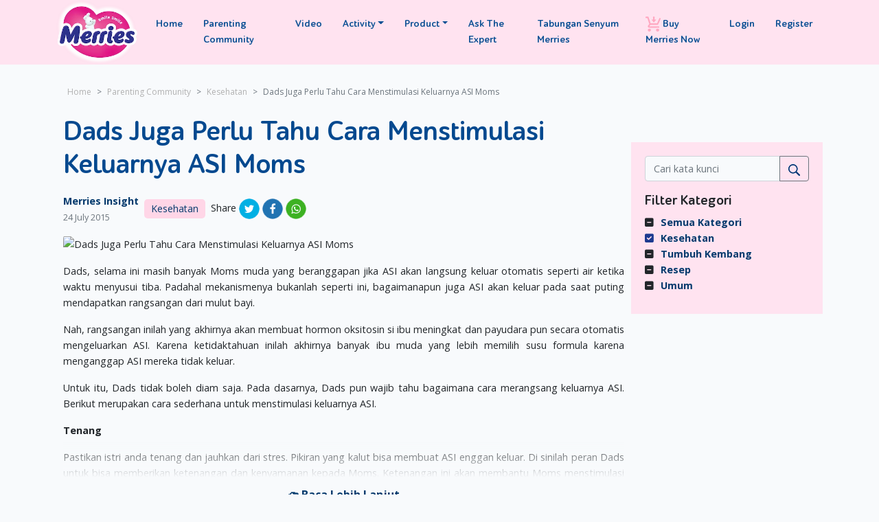

--- FILE ---
content_type: text/html; charset=UTF-8
request_url: https://merries.co.id/community-parenting/kesehatan/dads-juga-perlu-tahu-cara-menstimulasi-keluarnya-asi-moms
body_size: 11234
content:
<!doctype html>
<html lang="id">
<head>
    <meta charset="utf-8">
<meta name="viewport" content="width=device-width, initial-scale=1">
<title>Dads Juga Perlu Tahu Cara Menstimulasi Keluarnya ASI Moms</title>
<meta name="keywords" content="">
<meta name="description" content="Dads, selama ini masih banyak Moms muda yang beranggapan jika ASI akan langsung keluar otomatis seperti air ketika waktu menyusui tiba. Pada">
<meta name="robots" content="index, follow" />
<meta name="theme-color" content="#ffe3f0">

<meta http-equiv="content-language" content="id" />
<link rel="canonical" href="https://merries.co.id/community-parenting/kesehatan/dads-juga-perlu-tahu-cara-menstimulasi-keluarnya-asi-moms"/>
<meta name="google-site-verification" content="V8rYsxUh3Ih8ZW98dz31pbEmBxSdEMhQl9ArshfTs6A" />

<meta property="fb:app_id" content="233560737228680" />
<meta property="og:type" content="article" />
<meta property="og:title" content="Dads Juga Perlu Tahu Cara Menstimulasi Keluarnya ASI Moms" />
<meta property="og:description" content="Dads, selama ini masih banyak Moms muda yang beranggapan jika ASI akan langsung keluar otomatis seperti air ketika waktu menyusui tiba. Pada" />
<meta property="og:image" content="https://www.merries.co.id/uploads/2015/07/Suami-Juga-Perlu-Tahu-Cara-Menstimulasi-Keluarnya-ASI-Sang-Istri.jpg" />
<meta property="og:url" content="https://merries.co.id/community-parenting/kesehatan/dads-juga-perlu-tahu-cara-menstimulasi-keluarnya-asi-moms" />
<meta property="og:site_name" content="Merries" />
<meta property="og:see_also" content="https://twitter.com/merries" />
<meta property="og:see_also" content="https://www.facebook.com/merries" />
<meta property="og:see_also" content="https://www.linkedin.com/company/merries" />
<meta property="og:see_also" content="https://www.instagram.com/merries" />
<meta name="geo.placename" content="merries" />
<meta name="author" content="merries">
<meta name="referrer" content="origin" />


<!-- Favicon -->
<link rel="icon" href="https://merries.co.id/img/favicons/16x16.png" type="image/png" sizes="16x16">
<link rel="icon" href="https://merries.co.id/img/favicons/32x32.png" type="image/png" sizes="32x32">

<link rel="apple-touch-icon" sizes="180x180" href="https://merries.co.id/img/favicons/apple-touch-icon.png">
<link rel="icon" type="image/png" href="https://merries.co.id/img/favicons/favicon-32x32.png" sizes="32x32">
<link rel="icon" type="image/png" href="https://merries.co.id/img/favicons/favicon-16x16.png" sizes="16x16">
<link rel="manifest" href="https://merries.co.id/img/favicons/manifest.json">
<link rel="mask-icon" href="https://merries.co.id/img/favicons/safari-pinned-tab.svg" color="#5bbad5">

<!-- CSRF Token -->
<meta name="csrf-token" content="Lmd6jbap0DabDP7By06zn22htF71FKqQnji3ZJMS">


<!-- Scripts -->

<script src="https://cdnjs.cloudflare.com/ajax/libs/jquery/3.6.0/jquery.min.js" integrity="sha512-894YE6QWD5I59HgZOGReFYm4dnWc1Qt5NtvYSaNcOP+u1T9qYdvdihz0PPSiiqn/+/3e7Jo4EaG7TubfWGUrMQ==" crossorigin="anonymous" referrerpolicy="no-referrer"></script>
<script src="https://cdn.jsdelivr.net/npm/bootstrap@4.6.1/dist/js/bootstrap.bundle.min.js" integrity="sha384-fQybjgWLrvvRgtW6bFlB7jaZrFsaBXjsOMm/tB9LTS58ONXgqbR9W8oWht/amnpF" crossorigin="anonymous"></script>
<script src="https://merries.co.id/js/app.js" defer></script>

<!-- Fonts -->
<link rel="dns-prefetch" href="//fonts.gstatic.com">

<link href="https://fonts.googleapis.com/css?family=Open+Sans:400,700&display=swap" rel="stylesheet">
<link rel="stylesheet" href="https://cdnjs.cloudflare.com/ajax/libs/font-awesome/6.1.2/css/all.min.css" integrity="sha512-1sCRPdkRXhBV2PBLUdRb4tMg1w2YPf37qatUFeS7zlBy7jJI8Lf4VHwWfZZfpXtYSLy85pkm9GaYVYMfw5BC1A==" crossorigin="anonymous" referrerpolicy="no-referrer" />
<!-- <link rel="stylesheet" href="https://cdnjs.cloudflare.com/ajax/libs/font-awesome/4.7.0/css/font-awesome.min.css" integrity="sha512-SfTiTlX6kk+qitfevl/7LibUOeJWlt9rbyDn92a1DqWOw9vWG2MFoays0sgObmWazO5BQPiFucnnEAjpAB+/Sw==" crossorigin="anonymous" referrerpolicy="no-referrer" /> -->

<!-- Date picker -->
<script src="https://cdnjs.cloudflare.com/ajax/libs/bootstrap-datepicker/1.9.0/js/bootstrap-datepicker.min.js" type="text/javascript"></script>
<script src="https://unpkg.com/gijgo@1.9.13/js/gijgo.min.js" type="text/javascript"></script>
<link href="https://unpkg.com/gijgo@1.9.13/css/gijgo.min.css" rel="stylesheet" type="text/css" />

<!-- Tippy Tooltip  -->
<script src="https://unpkg.com/@popperjs/core@2"></script>
<script src="https://unpkg.com/tippy.js@6"></script>

<!-- Select 2 -->
<link href="https://cdn.jsdelivr.net/npm/select2@4.1.0-rc.0/dist/css/select2.min.css" rel="stylesheet" />
<script src="https://cdn.jsdelivr.net/npm/select2@4.1.0-rc.0/dist/js/select2.min.js"></script>

<!-- Cookie consent css -->
<link rel="stylesheet" type="text/css" href="https://merries.co.id/vendor/cookie-consent/css/cookie-consent.css">

<!-- Styles -->
<link href="https://merries.co.id/css/owl.carousel.min.css" rel="stylesheet">
<link href="https://merries.co.id/css/owl.theme.default.min.css" rel="stylesheet">
<link href="https://merries.co.id/css/app.css" rel="stylesheet">

<script src="https://merries.co.id/js/owl.carousel.min.js"></script>
<!-- Global site tag (gtag.js) - Google Analytics -->



<!-- Facebook Pixel Code -->
<script>
    !function(f,b,e,v,n,t,s)
    {if(f.fbq)return;n=f.fbq=function(){n.callMethod?
    n.callMethod.apply(n,arguments):n.queue.push(arguments)};
    if(!f._fbq)f._fbq=n;n.push=n;n.loaded=!0;n.version='2.0';
    n.queue=[];t=b.createElement(e);t.async=!0;
    t.src=v;s=b.getElementsByTagName(e)[0];
    s.parentNode.insertBefore(t,s)}(window, document,'script',
    'https://connect.facebook.net/en_US/fbevents.js');
    fbq('init', '561875604412125');
    fbq('track', 'PageView');
  </script>
  <noscript>
    <img height="1" width="1" style="display:none" 
         src="https://www.facebook.com/tr?id=561875604412125&ev=PageView&noscript=1"/>
  </noscript>
  <!-- End Facebook Pixel Code -->

  <!-- Google Tag Manager -->
<script>(function(w,d,s,l,i){w[l]=w[l]||[];w[l].push({'gtm.start':
  new Date().getTime(),event:'gtm.js'});var f=d.getElementsByTagName(s)[0],
  j=d.createElement(s),dl=l!='dataLayer'?'&l='+l:'';j.async=true;j.src=
  'https://www.googletagmanager.com/gtm.js?id='+i+dl;f.parentNode.insertBefore(j,f);
  })(window,document,'script','dataLayer','GTM-KWDDNV6');</script>
  <!-- End Google Tag Manager -->


  <!-- Meta Pixel Code -->
<script>
  !function(f,b,e,v,n,t,s)
  {if(f.fbq)return;n=f.fbq=function(){n.callMethod?
  n.callMethod.apply(n,arguments):n.queue.push(arguments)};
  if(!f._fbq)f._fbq=n;n.push=n;n.loaded=!0;n.version='2.0';
  n.queue=[];t=b.createElement(e);t.async=!0;
  t.src=v;s=b.getElementsByTagName(e)[0];
  s.parentNode.insertBefore(t,s)}(window, document,'script',
  'https://connect.facebook.net/en_US/fbevents.js');
  fbq('init', '1157450632000616');
  fbq('track', 'PageView');
  </script>
  <noscript><img height="1" width="1" style="display:none"
  src="https://www.facebook.com/tr?id=1157450632000616&ev=PageView&noscript=1"
  /></noscript>
  <!-- End Meta Pixel Code -->

<!-- Google tag (gtag.js) -->
<script async src="https://www.googletagmanager.com/gtag/js?id=AW-16676428639"></script>
<script>
  window.dataLayer = window.dataLayer || [];
  function gtag(){dataLayer.push(arguments);}
  gtag('js', new Date());

  gtag('config', 'AW-16676428639');
</script>

  <!-- Google tag (gtag.js) -->
<!-- <script async src="https://www.googletagmanager.com/gtag/js?id=G-JXJKGQC310"></script> -->

<!-- <script type='text/javascript'>
  window.smartlook||(function(d) {
    var o=smartlook=function(){ o.api.push(arguments)},h=d.getElementsByTagName('head')[0];
    var c=d.createElement('script');o.api=new Array();c.async=true;c.type='text/javascript';
    c.charset='utf-8';c.src='https://web-sdk.smartlook.com/recorder.js';h.appendChild(c);
    })(document);
    smartlook('init', 'f0ec4b965dda9d0fdd28b642ba89826277b0822f', { region: 'eu' });
</script>
 -->
  
</head>
<body>

    <!-- Google Tag Manager (noscript) -->
<noscript><iframe src="https://www.googletagmanager.com/ns.html?id=GTM-KWDDNV6"
    height="0" width="0" style="display:none;visibility:hidden"></iframe></noscript>
<!-- End Google Tag Manager (noscript) -->

    <div id="app">
    
    <!-- Google Analytics load on scroll -->
    <script>
            function analyticsOnScroll() {
                var head = document.getElementsByTagName('head')[0];
                var script = document.createElement('script');
                script.type = 'text/javascript';
                script.src = 'https://www.googletagmanager.com/gtag/js?id=UA-50740766-1';
                head.appendChild(script);
                document.removeEventListener('scroll', analyticsOnScroll);
            };
            document.addEventListener('scroll', analyticsOnScroll);
        </script>
    <script>
    window.dataLayer = window.dataLayer || [];
    function gtag(){dataLayer.push(arguments);}
    gtag('js', new Date());

    gtag('config', 'UA-50740766-1');
    </script>

        <!-- Google Analytics load on scroll -->
        <script>
            function analyticsOnScroll() {
                var head = document.getElementsByTagName('head')[0];
                var script = document.createElement('script');
                script.type = 'text/javascript';
                script.src = 'https://www.googletagmanager.com/gtag/js?id=G-JXJKGQC310';
                head.appendChild(script);
                document.removeEventListener('scroll', analyticsOnScroll);
            };
            document.addEventListener('scroll', analyticsOnScroll);
        </script>
        <script>
        window.dataLayer = window.dataLayer || [];
        function gtag(){dataLayer.push(arguments);}
        gtag('js', new Date());

        gtag('config', 'G-JXJKGQC310');
        </script>
        <style>
.navbar li a {
    font-size: 0.9rem;
}
</style>

<nav class="navbar navbar-expand-lg navbar navbar-light ">
    <div class="container">
        <a class="navbar-brand" href="/">
            <img src="/img/Logo-Merries-2023-small.webp" width="100" alt="Merries Website">
        </a>
        <button class="navbar-toggler" type="button" data-bs-toggle="collapse" data-bs-target="#top-navbar"
            aria-controls="top-navbar" aria-expanded="false" aria-label="Toggle navigation"
            style="position:relative;z-index:1000;margin-left:auto;">
            <span class="navbar-toggler-icon"></span>
        </button>
        <div class="collapse navbar-collapse" id="top-navbar">
            <ul class="navbar-nav main-nav me-auto mb-2 mb-lg-0 ">
                <li class="nav-item">
                    <a class="nav-link" href="/">Home</a>
                </li>
                <li class="nav-item">
                    <a class="nav-link" href="/community-parenting">Parenting Community</a>
                </li>
                <li class="nav-item">
                    <a class="nav-link" href="/video">Video</a>
                </li>
                <li class="nav-item dropdown">
                    <a class="nav-link dropdown-toggle" href="#" id="dropdown07XL" data-bs-toggle="dropdown"
                        aria-expanded="false">Activity</a>
                    <ul class="dropdown-menu" aria-labelledby="dropdown07XL">
                        <li>
                            <a class="dropdown-item" href="/merries-senyumkan-lingkungan">Merries Senyumkan
                                Lingkungan</a>
                        </li>
                        <li>
                            <a class="dropdown-item" href="/free-sample-msp">Free Sample MSP</a>
                        </li>
                        <!-- <li>
                            <a class="dropdown-item" href="/free-sample-msp-slim">Free Sample MSP Slim</a>
                        </li> -->
                        <!-- <li>
                            <a class="dropdown-item" href="/mini-game">Merries Skin Protection Slim Mini Game</a>
                        </li> -->
                        <li>

                            <a class="dropdown-item" href="/free-sample-nb3">Free Sample NB3</a>
                        </li>
                        <!-- <li>
                            <a class="dropdown-item" href="/review-and-win">Review & Win Merries Skin Protection
                                Slim</a>
                        </li> -->

                        <!-- <li>
                            <a class="dropdown-item" href="/referral-code">Referral Code Merries (New Member)
                            </a>
                        </li> -->

                        <!-- <li>
                            <a class="dropdown-item" href="/share-story-tsm">Share Story TSM
                            </a>
                        </li> -->
                        <!-- <li>
                            <a class="dropdown-item" href="/msp-tsm-3">Bonus Point (New Member Acquisition)
                            </a>
                        </li> -->
                        <!-- <li>
                            <a class="dropdown-item" href="/spread-referral">Spread Referral Code (Current member)
                            </a>
                        </li> -->
                        <!-- . -->
                        <!-- <li>
                            <a class="dropdown-item" href="/level-up">Level Up & Get The Point (Current member)
                            </a>
                        </li> -->
                        <!-- <li>
                            <a class="dropdown-item" href="/msp-tsm">Referral Code + Bonus Point (New Member)
                            </a>
                        </li> -->
                        <!-- <li>
                            <a class="dropdown-item" href="/msp-ecommerce-activity">MSP Slim Shopee Activity</a>
                        </li> -->

                        <!-- <li>
                            <a class="dropdown-item" href="/merries-instagram-activity-2">Merries Instagram Activity
                                Vol. 2</a>
                        </li>
                        <li>
                            <a class="dropdown-item" href="/merries-instagram-activity-3">Merries Instagram Activity
                                Vol. 3</a>
                        </li> -->
                        
                        <!--<li>
              <a class="dropdown-item" href="/newmoms-finplan">New Moms Budgeting Template</a>
            </li>-->
             <li>
              <a class="dropdown-item" href="/post-bukti-join">Post Bukti Join Untuk Ekstra Poin</a>
            </li>
                        <li>
                            <a class="dropdown-item" href="/baby-name-finder">Baby Name Finder</a>
                        </li>
                        <li>
                            <a class="dropdown-item" href="/due-date-calculator">Due Date Calculator</a>
                        </li>
                    </ul>
                </li>
                <li class="nav-item dropdown">
                    <a class="nav-link dropdown-toggle" href="#" id="dropdown07XL" data-bs-toggle="dropdown"
                        aria-expanded="false">Product</a>
                    <ul class="dropdown-menu" aria-labelledby="dropdown07XL">
                        <li>
                            <a class="dropdown-item" href="/product">Product</a>
                        </li>
                        <li>
                            <a class="dropdown-item" href="/panduan-popok">Panduan Popok</a>
                        </li>
                        <li>
                            <a class="dropdown-item" href="/faq">FAQ</a>
                        </li>
                        <li>
                            <a class="dropdown-item" href="/report">Saran Dari Dokter Kulit</a>
                        </li>
                        <li>
                            <a class="dropdown-item" href="/tentang">Tentang Merries</a>
                        </li>
                        <li>
                            <a class="dropdown-item" href="/merrieschan">Tentang Merries-Chan</a>
                        </li>
                    </ul>
                </li>
                <li class="nav-item">
                    <a class="nav-link" href="/ask-expert">Ask The Expert</a>
                </li>
                                <li class="nav-item">
                    <a class="nav-link" href="https://tabungansenyum.merries.co.id">
                        Tabungan Senyum Merries</a>
                </li>
                            </ul>
            <ul class="navbar-nav ms-auto">
                <li class="nav-item">
                    <a class="nav-link" href="/buy-now">
                        <img src="/img/icons/cart.png" class="mr-1"> Buy Merries Now </a>
                </li>
                <!-- Authentication Links -->
                                                <li class="nav-item">
                    <a class="nav-link" href="https://tabungansenyum.merries.co.id/login">Login</a>
                </li>
                                                <li class="nav-item">
                    <a class="nav-link" href="https://tabungansenyum.merries.co.id/register">Register</a>
                </li>
                                            </ul>
        </div>
    </div>
</nav>
<div class="progressBar"></div>

<script type="text/javascript">
var active = document.querySelector(".container");

if (window.innerWidth > 1365 && window.innerWidth < 1400) {
    active.classList.remove("container");
}
// else this.classList.add("container");


// console.log('getwidth=' + window.innerWidth)
// alert(window.innerWidth);
</script>
        
            
<script type="application/ld+json">
{
  "@context": "https://schema.org/",
  "@type": "Article",
  "author": {
    "@type": "Organization",
    "name": "Merries"
  },
  "headline": "Dads Juga Perlu Tahu Cara Menstimulasi Keluarnya ASI Moms",
  "image": 
    {
        "@type": "ImageObject",
        "url": "https://www.merries.co.id/uploads/2015/07/Suami-Juga-Perlu-Tahu-Cara-Menstimulasi-Keluarnya-ASI-Sang-Istri.jpg"
    },
  "datePublished": "2015-07-24 13:28:10",
  "publisher": {
    "@type": "Organization",
    "name": "Merries",
    "logo": {
      "@type": "ImageObject",
      "url": "https://merries.co.id/img/Logo-Merries-2023-small.webp"
    }
  },
  "keywords": "",
  "description": "Dads, selama ini masih banyak Moms muda yang beranggapan jika ASI akan langsung keluar otomatis seperti air ketika waktu menyusui tiba. Pada"
}
</script>

<script  type="application/ld+json">
    {
        "@context": "https://schema.org/",

  "@type": "BreadcrumbList",
  "itemListElement": [
    {
      "@type": "ListItem",
      "position": "1",
      "name": "Home",
      "item": "https://merries.co.id/"
    },
    {
      "@type": "ListItem",
      "position": "2",
      "name": "Parenting Community",
      "item": "https://merries.co.id/community-parenting"
    },
    {
      "@type": "ListItem",
      "position": "3",
      "name": "Kesehatan",
      "item": "https://merries.co.id/community-parenting/kesehatan"
    },
    {
      "@type": "ListItem",
      "position": "4",
      "name": "Dads Juga Perlu Tahu Cara Menstimulasi Keluarnya ASI Moms",
      "item": "https://merries.co.id/community-parenting/kesehatan/dads-juga-perlu-tahu-cara-menstimulasi-keluarnya-asi-moms"
    }
  ]
    }
</script>
<div id="articlepage" >
    <section class="py-4">
        <div class="container">
            <nav aria-label="breadcrumb">
                <ol class="breadcrumb ps-3">
                    <li class="breadcrumb-item"><a href="https://merries.co.id">Home</a></li>
                    <li class="breadcrumb-item"><a href="https://merries.co.id/community-parenting">Parenting Community</a></li>
                                        <li class="breadcrumb-item">
                        <a href="https://merries.co.id/community-parenting/kesehatan">Kesehatan</a>
                    </li>
                                        <li class="breadcrumb-item active" aria-current="page">Dads Juga Perlu Tahu Cara Menstimulasi Keluarnya ASI Moms</li>
                </ol>
            </nav>
            <div class="content-col py-2">
                <article class="side-center">
                    <h1 class="page-title post_single" >Dads Juga Perlu Tahu Cara Menstimulasi Keluarnya ASI Moms</h1>

                    <div class="page-meta">
                        <div class="d-flex align-items-center mr-5">
                            <!-- <img src="https://merries.co.id/img/icons/insight.png" /> -->
                            <div class="ml-10">
                                <a href="#">Merries Insight</a>
                                <div class="text-muted" ><small>24 July 2015</small></div>
                            </div>
                        </div>
                        <a href="https://merries.co.id/community-parenting/kesehatan" class="category-tag mx-2">Kesehatan</a>
                        <div class="ml-15">
                            Share
                            <a
                                href="https://twitter.com/intent/tweet?url=https://merries.co.id/community-parenting/tumbuh-kembang/kapan-si-kecil-mulai-berjalan-dan-bagaimana-cara-menstimulasinya"
                                class="mr-1"
                                target="_blank"
                                rel="noopener noreferrer"
                            >
                                <img src="https://merries.co.id/img/icons/twitter.png" />
                            </a>
                            <a
                                href="https://www.facebook.com/sharer/sharer.php?u=https://merries.co.id/community-parenting/tumbuh-kembang/kapan-si-kecil-mulai-berjalan-dan-bagaimana-cara-menstimulasinya"
                                class="mr-1"
                                target="_blank"
                                rel="noopener noreferrer"
                            >
                                <img src="https://merries.co.id/img/icons/facebook.png" />
                            </a>
                            <a href="whatsapp://send?text=https://merries.co.id/community-parenting/kesehatan/dads-juga-perlu-tahu-cara-menstimulasi-keluarnya-asi-moms">
                                <img src="https://merries.co.id/img/icons/whatsapp.png" />
                            </a>
                        </div>
                    </div>
                    <figure class="figure-image" >
                                                <img src="https://www.merries.co.id/uploads/2015/07/Suami-Juga-Perlu-Tahu-Cara-Menstimulasi-Keluarnya-ASI-Sang-Istri.jpg" alt="Dads Juga Perlu Tahu Cara Menstimulasi Keluarnya ASI Moms" class="img-fluid" alt="Dads Juga Perlu Tahu Cara Menstimulasi Keluarnya ASI Moms">
                                            </figure>
                    <div id="module">

                    <div class="page-content">
                        <div class="collapse" id="collapseExample" aria-expanded="false">

                        <p style="text-align: justify;">Dads, selama ini masih banyak Moms muda yang beranggapan jika ASI akan langsung keluar otomatis seperti air ketika waktu menyusui tiba. Padahal mekanismenya bukanlah seperti ini, bagaimanapun juga ASI akan keluar pada saat puting mendapatkan rangsangan dari mulut bayi.</p>
<p style="text-align: justify;">Nah, rangsangan inilah yang akhirnya akan membuat hormon oksitosin si ibu meningkat dan payudara pun secara otomatis mengeluarkan ASI. Karena ketidaktahuan inilah akhirnya banyak ibu muda yang lebih memilih susu formula karena menganggap ASI mereka tidak keluar.</p>
<p style="text-align: justify;">Untuk itu, Dads tidak boleh diam saja. Pada dasarnya, Dads pun wajib tahu bagaimana cara merangsang keluarnya ASI. Berikut merupakan cara sederhana untuk menstimulasi keluarnya ASI.</p>
<p style="text-align: justify;"><strong>Tenang</strong></p>
<p style="text-align: justify;">Pastikan istri anda tenang dan jauhkan dari stres. Pikiran yang kalut bisa membuat ASI enggan keluar. Di sinilah peran Dads untuk bisa memberikan ketenangan dan kenyamanan kepada Moms. Ketenangan ini akan membantu Moms menstimulasi otak untuk menghasilkan oksitosin, secara otomatis kondisi ini akan merangsang keluarnya ASI.</p>
<p style="text-align: justify;"><strong>Hypnobreastfeeding</strong></p>
<p style="text-align: justify;">Tidak perlu berguru kepada Romi Rafael untuk bisa melakukan teknik ini. Hypnobreastfeeding meurpakan teknik rangsangan untuk membuat Moms bisa mengeluarkan ASI dengan cara memberikan kalimat motivasi ke dalam pikiran alam bawah sadar. Kalimat mot ini beragam seperti “tidak mudah menjadi seorang ibu, dan ternyata moms adalah ibu yang hebat,” bisa disesuaikan dengan kemampuan Dads.</p>
<p style="text-align: justify;"><strong>Minuman hangat</strong></p>
<p style="text-align: justify;">Beberapa minuman hangat seperti susu, dipercaya akan mampu menenangkan pikiran. Untuk itu, ketika Dads melihat Moms sedang galau, berikan dia kejutan dengan segelas susu hangat atau cokelat hangat, lengkap dengan senyum manis Dads. Jangan lupa hadiahkan juga kecupan hangat penuh cinta Dads untuk membuktikan jika Dads mendukungnya untuk memberikan ASI eksklusif.</p>
<p style="text-align: justify;">Nah, sekarang Dads sudah tahu kan cara merangsang payudara supaya mengeluarkan ASI? Yuk mulai sekarang kita bantu supaya Moms sukses memberikan ASI eksklusif kepada anak tercinta.</p>
                    </div>
                    <div class="mrs_expand_more">
                    <a role="button" class="collapsed" data-toggle="collapse" href="#collapseExample" aria-expanded="false" aria-controls="collapseExample"></a>
                    </div>
                    </div>                    
                    </div>
                    <div class="mt-5">
                        <h4>Baca Artikel Lainnya</h4>
                        <hr />
                        <div class="row post-grid pt-3">
                                                        <div class="col-md-12">
                                <div class="row py-2">
                                    <div class="col-md-3">
                                        <div class="post-list-image">
                                            <a href="https://merries.co.id/community-parenting/kesehatan/diastasis-recti-penyebab-perut-buncit-setelah-melahirkan">
                                                                                                <img src="https://merries.co.id/storage/parentings/September2024/cqQ8kwRpPsG6ygKZ1Pf9-small.webp" class="img-fluid" alt="Diastasis Recti, Penyebab Perut Buncit Setelah Melahirkan">
                                                                                            </a>
                                        </div>
                                    </div>
                                    <div class="col-md-9 pl-30 merries_parenting_desktop_titlepost">
                                        <a href="https://merries.co.id/community-parenting/kesehatan/diastasis-recti-penyebab-perut-buncit-setelah-melahirkan ">
                                            <h3>Diastasis Recti, Penyebab Perut Buncit Setelah Melahirkan</h3>
                                        </a>
                                        <div class="text-muted"><small>12 September 2024</small></div>
                                    </div>
                                </div>
                            </div>
                                                        <div class="col-md-12">
                                <div class="row py-2">
                                    <div class="col-md-3">
                                        <div class="post-list-image">
                                            <a href="https://merries.co.id/community-parenting/kesehatan/ini-kandungan-skincare-aman-untuk-ibu-hamil-jangan-sampai-salah-pilih">
                                                                                                <img src="https://merries.co.id/storage/parentings/September2024/vSNanfFHrGfaaKKfaFqS-small.webp" class="img-fluid" alt="Ini Kandungan Skincare Aman untuk Ibu Hamil, Jangan Sampai Salah Pilih">
                                                                                            </a>
                                        </div>
                                    </div>
                                    <div class="col-md-9 pl-30 merries_parenting_desktop_titlepost">
                                        <a href="https://merries.co.id/community-parenting/kesehatan/ini-kandungan-skincare-aman-untuk-ibu-hamil-jangan-sampai-salah-pilih ">
                                            <h3>Ini Kandungan Skincare Aman untuk Ibu Hamil, Jangan Sampai Salah Pilih</h3>
                                        </a>
                                        <div class="text-muted"><small>12 September 2024</small></div>
                                    </div>
                                </div>
                            </div>
                                                        <div class="col-md-12">
                                <div class="row py-2">
                                    <div class="col-md-3">
                                        <div class="post-list-image">
                                            <a href="https://merries.co.id/community-parenting/kesehatan/tidak-hanya-gumoh-ini-5-kebiasaan-bayi-baru-lahir">
                                                                                                <img src="https://merries.co.id/storage/parentings/September2024/o1jECuyyGgp2MzN8n0zA-small.webp" class="img-fluid" alt="Tidak Hanya Gumoh, Ini 5 Kebiasaan Bayi Baru Lahir">
                                                                                            </a>
                                        </div>
                                    </div>
                                    <div class="col-md-9 pl-30 merries_parenting_desktop_titlepost">
                                        <a href="https://merries.co.id/community-parenting/kesehatan/tidak-hanya-gumoh-ini-5-kebiasaan-bayi-baru-lahir ">
                                            <h3>Tidak Hanya Gumoh, Ini 5 Kebiasaan Bayi Baru Lahir</h3>
                                        </a>
                                        <div class="text-muted"><small>12 September 2024</small></div>
                                    </div>
                                </div>
                            </div>
                                                        <div class="col-md-12">
                                <div class="row py-2">
                                    <div class="col-md-3">
                                        <div class="post-list-image">
                                            <a href="https://merries.co.id/community-parenting/kesehatan/bahaya-ketuban-pecah-dini-bagi-ibu-hamil">
                                                                                                <img src="https://merries.co.id/storage/parentings/July2024/dkHVs9qXLghjO6OgCkTg-small.webp" class="img-fluid" alt="Bahaya Ketuban Pecah Dini Bagi Ibu Hamil">
                                                                                            </a>
                                        </div>
                                    </div>
                                    <div class="col-md-9 pl-30 merries_parenting_desktop_titlepost">
                                        <a href="https://merries.co.id/community-parenting/kesehatan/bahaya-ketuban-pecah-dini-bagi-ibu-hamil ">
                                            <h3>Bahaya Ketuban Pecah Dini Bagi Ibu Hamil</h3>
                                        </a>
                                        <div class="text-muted"><small>30 July 2024</small></div>
                                    </div>
                                </div>
                            </div>
                                                        <div class="col-md-12">
                                <div class="row py-2">
                                    <div class="col-md-3">
                                        <div class="post-list-image">
                                            <a href="https://merries.co.id/community-parenting/kesehatan/gerakan-senam-hamil-yang-aman">
                                                                                                <img src="https://merries.co.id/storage/parentings/July2024/OWLT57PdZZYfCytNEXKr-small.webp" class="img-fluid" alt="Gerakan Senam Hamil yang Aman">
                                                                                            </a>
                                        </div>
                                    </div>
                                    <div class="col-md-9 pl-30 merries_parenting_desktop_titlepost">
                                        <a href="https://merries.co.id/community-parenting/kesehatan/gerakan-senam-hamil-yang-aman ">
                                            <h3>Gerakan Senam Hamil yang Aman</h3>
                                        </a>
                                        <div class="text-muted"><small>30 July 2024</small></div>
                                    </div>
                                </div>
                            </div>
                                                    </div>
                    </div>
                </article>
                <aside class="col-md-3 post_item">
    <form action="https://merries.co.id/community-parenting/s" class="filter-search">
    <div class="input-group mb-3">
        <div class="input-group">
        <input type="text" name="search" class="form-control" placeholder="Cari kata kunci" value="">
        <button class="btn btn-outline-secondary" type="submit"><img src="/img/icons/search.png"></button>
        </div>
    </div>
    </form>
    <h5>Filter Kategori</h5>
    <div class="filter">
    <ul>
            <li>
            <a href="https://merries.co.id/community-parenting">Semua Kategori</a>
    </li>
                <li class="active">
            <a href="https://merries.co.id/community-parenting/kesehatan">Kesehatan</a>
    </li>
                <li>
            <a href="https://merries.co.id/community-parenting/tumbuh-kembang">Tumbuh Kembang</a>
    </li>
                <li>
            <a href="https://merries.co.id/community-parenting/recipe">Resep</a>
    </li>
                <li>
            <a href="https://merries.co.id/community-parenting/umum">Umum</a>
    </li>
            </ul>
    </div>
</aside>            </div>
        </div>
    </section>
</div>

<script>
const progressBar = document.querySelector('.progressBar');
const section = document.querySelector('#articlepage');

const scrollProgressBar = () => {
    let scrollDistance = -(section.getBoundingClientRect().top);
    let progressPercentage =
        (scrollDistance /
            (section.getBoundingClientRect().height - 
                document.documentElement.clientHeight)) * 100;

    let val = Math.floor(progressPercentage);
    progressBar.style.width = val + '%';

    if (val < 0) {
        progressBar.style.width = '0%';
    }
};

window.addEventListener('scroll', scrollProgressBar);

</script>

<style>
#module {
  /* font-size: 1rem;
  line-height: 1.5; */
}


#module #collapseExample.collapse:not(.show) {
  display: block;
  height: 21rem;
  overflow: hidden;
}

#module #collapseExample.collapsing {
  height: 3rem;
}

#module a.collapsed::after {
  content: '👉 Baca Lebih Lanjut';
}

.mrs_expand_more {
    background: rgb(248,250,252);
background: linear-gradient(0deg, rgba(248,250,252,1) 0%, rgba(248,250,252,1) 44%, rgba(0,212,255,0) 100%);
    position: relative;
    top: -80px;
    height: 100px;
    text-align: center;
    padding-top: 69px;
    z-index: 1;
    font-size: 16px;
    text-decoration: underline;
}


.page-content .collapse.show {
    position: relative;
    z-index: 2;
}
/* #module a:not(.collapsed)::after {
  content: '- Show Less';
} */
</style>
        
        
        <footer class="pb-5">
    <div class="footer-top mb-5 pb-5">    
<!-- Bottom Navbar -->
<nav class="navbar navbar-expand fixed-bottom d-md-none d-lg-none d-xl-none shadow-lg">
    <ul class="navbar-nav nav-justified w-100">
        <li class="nav-item">
            <a href="/" class="nav-link text-center">
              <i class="fa fa-home"></i>
                <!-- <svg width="1.5em" height="1.5em" viewBox="0 0 16 16" class="bi bi-house" fill="currentColor"
                    xmlns="http://www.w3.org/2000/svg">
                    <path fill-rule="evenodd"
                        d="M2 13.5V7h1v6.5a.5.5 0 0 0 .5.5h9a.5.5 0 0 0 .5-.5V7h1v6.5a1.5 1.5 0 0 1-1.5 1.5h-9A1.5 1.5 0 0 1 2 13.5zm11-11V6l-2-2V2.5a.5.5 0 0 1 .5-.5h1a.5.5 0 0 1 .5.5z" />
                    <path fill-rule="evenodd"
                        d="M7.293 1.5a1 1 0 0 1 1.414 0l6.647 6.646a.5.5 0 0 1-.708.708L8 2.207 1.354 8.854a.5.5 0 1 1-.708-.708L7.293 1.5z" />
                </svg> -->
                <span class="small d-block">Home</span>
            </a>
        </li>
        <li class="nav-item">
            <a href="/product" class="nav-link text-center">
            <i class="fas fa-th-large"></i>              
                <!-- <svg width="1.5em" height="1.5em" viewBox="0 0 16 16" class="bi bi-search" fill="currentColor"
                    xmlns="http://www.w3.org/2000/svg">
                    <path fill-rule="evenodd"
                        d="M10.442 10.442a1 1 0 0 1 1.415 0l3.85 3.85a1 1 0 0 1-1.414 1.415l-3.85-3.85a1 1 0 0 1 0-1.415z" />
                    <path fill-rule="evenodd"
                        d="M6.5 12a5.5 5.5 0 1 0 0-11 5.5 5.5 0 0 0 0 11zM13 6.5a6.5 6.5 0 1 1-13 0 6.5 6.5 0 0 1 13 0z" />
                </svg> -->
                <span class="small d-block">Produk</span>
            </a>
        </li>        
        <li class="nav-item">
            <a href="/community-parenting" class="nav-link text-center">
            <i class="fas fa-newspaper"></i>
            <!-- <svg width="1.5em" height="1.5em" viewBox="0 0 16 16" class="bi bi-search" fill="currentColor"
                    xmlns="http://www.w3.org/2000/svg">
                    <path fill-rule="evenodd"
                        d="M10.442 10.442a1 1 0 0 1 1.415 0l3.85 3.85a1 1 0 0 1-1.414 1.415l-3.85-3.85a1 1 0 0 1 0-1.415z" />
                    <path fill-rule="evenodd"
                        d="M6.5 12a5.5 5.5 0 1 0 0-11 5.5 5.5 0 0 0 0 11zM13 6.5a6.5 6.5 0 1 1-13 0 6.5 6.5 0 0 1 13 0z" />
                </svg> -->
                <span class="small d-block">Artikel</span>
            </a>
        </li>
        <li class="nav-item">
            <a href="/buy-now" class="nav-link text-center">
            <i class="fas fa-shopping-cart"></i>              
                <!-- <svg width="1.5em" height="1.5em" viewBox="0 0 16 16" class="bi bi-search" fill="currentColor"
                    xmlns="http://www.w3.org/2000/svg">
                    <path fill-rule="evenodd"
                        d="M10.442 10.442a1 1 0 0 1 1.415 0l3.85 3.85a1 1 0 0 1-1.414 1.415l-3.85-3.85a1 1 0 0 1 0-1.415z" />
                    <path fill-rule="evenodd"
                        d="M6.5 12a5.5 5.5 0 1 0 0-11 5.5 5.5 0 0 0 0 11zM13 6.5a6.5 6.5 0 1 1-13 0 6.5 6.5 0 0 1 13 0z" />
                </svg> -->
                <span class="small d-block">Buy</span>
            </a>
        </li>

    </ul>
</nav>
      <div class="container">
        <div class="row">
          <div class="col-md-4 col-sm">
            <p>Dapatkan artikel dan info promo terkini dari Merries</p>
            <form action="https://merries.co.id/thankyou-for-subscribe" method="post">
            <input type="hidden" name="_token" value="Lmd6jbap0DabDP7By06zn22htF71FKqQnji3ZJMS">            <script src="https://cdn.polyfill.io/v2/polyfill.min.js"></script>
<div id="_g-recaptcha"></div>
<div class="g-recaptcha" data-sitekey="6Lf4djQqAAAAAH3xWtciXCWQyRWuiAbEQPJCjTph" data-size="invisible" data-callback="_submitForm" data-badge="bottomright"></div><script src="https://www.google.com/recaptcha/api.js" async defer></script>
<script>var _submitForm,_captchaForm,_captchaSubmit,_execute=true,_captchaBadge;</script><script>window.addEventListener('load', _loadCaptcha);
function _loadCaptcha(){_captchaForm=document.querySelector("#_g-recaptcha").closest("form");_captchaSubmit=_captchaForm.querySelector('[type=submit]');_submitForm=function(){if(typeof _submitEvent==="function"){_submitEvent();grecaptcha.reset();}else{_captchaForm.submit();}};_captchaForm.addEventListener('submit',function(e){e.preventDefault();if(typeof _beforeSubmit==='function'){_execute=_beforeSubmit(e);}if(_execute){grecaptcha.execute();}});}</script>

                                      <div class="form-group">
                <input type="text" name="name" class="form-control" placeholder="Nama Anda">
              </div>
              <div class="form-group">
                <input type="text" name="email" class="form-control" placeholder="Email Anda">
              </div>
              <button class="btn btn-primary">Sign Up</button>
            </form>
            
          </div>
          <div class="col-md-2 col-6 mb-3">
          <a href="/winner-announcement-page" class="d-block mb-1">Winner Announcement Page</a>            
            <a href="/free-sample-msp" class="d-block mb-1">Free Sample</a>
            <!--<a href="/baby-registry" class="d-block mb-1">Baby Wish List</a>-->
            <a href="/faq" class="d-block mb-1">FAQ</a>
            <!--<a href="/testimonial" class="d-block mb-1">Testimonial</a>-->
          </div>
          <div class="col-md-2 col-6 mb-3">
            <a href="/community-parenting" class="d-block mb-1">Kesehatan</a>
            <a href="/community-parenting" class="d-block mb-1">Tumbuh Kembang</a>
            <a href="/community-parenting" class="d-block mb-1">Resep</a>
            <a href="/community-parenting" class="d-block mb-1">Umum</a>
            <!-- <a href="/community-parenting" class="d-block mb-1">Recipe</a> -->
          </div>
          <div class="col-md-2 col-6 mb-3">
            <a href="/video" class="d-block mb-1">Video</a>
            <a href="/ask-expert" class="d-block mb-1">Ask The Expert</a>
            <a href="/product" class="d-block mb-1">Products</a>
            <a href="/buy-now" class="d-block mb-1">Buy Now</a>
          </div>
         
          <div class="col-md-2 col-6 mb-3">
            <p>Follow Social Media Merries Smile</p>
            <a href="https://www.facebook.com/MerriesSmile" class="d-block mb-1">
              <img src="/img/icons/social-facebook.png" class="mr-10" target="_blank"> Facebook
            </a>
            <a href="https://www.instagram.com/merriessmile" class="d-block mb-1">
              <img src="/img/icons/social-instagram.png" class="mr-10" target="_blank"> Instagram
            </a>
            <a href="https://www.youtube.com/channel/UC39l6fAn1WPs2-etGTP40Pg" class="d-block mb-1">
              <img src="/img/icons/social-youtube.png" class="mr-10" target="_blank"> Youtube
            </a>
            <a href="https://www.tiktok.com/@merries.indonesia" class="d-block mb-1">
              <img src="/img/icons/social-tiktok.png" class="mr-10" target="_blank"> Tiktok
            </a>
          </div>
        </div>
      </div>
    </div>
    <div class="footer-bottom pb-5">
      <div class="container">
        <div class="row">
          <div class="col-md-3 offset-md-3 col-12">
            <img src="/img/logo_kao.png" class="mx-auto d-block my-3">
          </div>
          <div class="col-md-4 col-12">
            <p class="text-center"><small>Merries is a registered trademark of Kao Corporation.<br>
            Hak Cipta © Perusahaan KAO. Semua Hak dilindungi Undang - Undang</small></p>
          </div>
        </div>
      </div>
      <div class="container">
        <p class="text-center">
          <a href="/kebijakan-privasi" class="font-14 font-weight-normal">Kebijakan Privasi</a> | 
          <a href="/pernyataan-hukum" class="font-14 font-weight-normal">Pernyataan Hukum</a>
        </p>
      </div>
    </div>
    </div>    
  </footer>
        
    </div>
<div role="dialog" aria-labelledby="lcc-modal-alert-label" aria-describedby="lcc-modal-alert-desc" aria-modal="true"
    class="lcc-modal lcc-modal--alert js-lcc-modal js-lcc-modal-alert" style="display: none;"
    data-cookie-key=""
    data-cookie-value-analytics=""
    data-cookie-value-marketing=""
    data-cookie-value-both=""
    data-cookie-value-none=""
    data-cookie-expiration-days=""
    data-gtm-event=""
    data-ignored-paths="">
    <div class="lcc-modal__content">
        <!-- <h2 id="lcc-modal-alert-label" class="lcc-modal__title" style="text-transform: capitalize;">
            Untuk Halaman non-One-trust:        </h2> -->
        <p id="lcc-modal-alert-desc" class="lcc-text">
            Kami menggunakan cookies untuk meningkatkan pengalaman Anda pada situs web kami, mempersonalisasi konten dan iklan, serta menganalisis lalu lintas kami. Kami juga membagikan informasi tentang penggunaan Anda atas situs web kami dengan mitra periklanan dan analitik kami, yang dapat menggabungkannya dengan informasi lain yang telah Anda berikan kepada mereka atau yang telah mereka kumpulkan dari penggunaan Anda atas layanan mereka. Silakan klik [Accept All Cookies] jika Anda setuju dengan penggunaan semua cookies kami. Silakan klik [Cookies Setting] untuk menyesuaikan pengaturan cookies Anda di situs web kami. Anda dapat mengelola pengaturan cookie dengan meng-klik tautan <a href="/kebijakan-privasi" target="_blank">Kebijakan Privasi</a> di footer.
        </p>
        <!-- <p id="lcc-modal-alert-desc" class="lcc-text">
            Dengan menggunakan situs web kami dan mengklik [Accept cookies], Anda menyetujui penggunaan cookies dan informasi pribadi sebagaimana diatur dalam <a href="/kebijakan-privasi" target="_blank">Kebijakan Privasi</a> kami.
        </p> -->
    </div>
    <div class="lcc-modal__actions">
        <button type="button" class="lcc-button js-lcc-accept btn-primary">
            Accept All Cookies        </button>

        <button type="button" class="lcc-button lcc-button--link js-lcc-essentials js-lcc-decline">
            Decline cookies
        </button>
        <button type="button" class="lcc-button lcc-button--link js-lcc-settings-toggle">
            Cookies Setting        </button>
    </div>
</div>

<div role="dialog" aria-labelledby="lcc-modal-settings-label" aria-describedby="lcc-modal-settings-desc"
    aria-modal="true" class="lcc-modal lcc-modal--settings js-lcc-modal js-lcc-modal-settings" style="display: none;">
    <button class="lcc-modal__close js-lcc-settings-toggle" type="button">
        <span class="lcc-u-sr-only">
            Close        </span>
        &times;
    </button>
    <div class="lcc-modal__content">
        <div class="lcc-modal__content">
            <h2 id="lcc-modal-settings-label" class="lcc-modal__title">
                Cookie settings            </h2>
            <p id="lcc-modal-settings-desc" class="lcc-text">
                Our website stores four types of cookies. At any time you can choose which cookies you accept and which you refuse. You can read more about what cookies are and what types of cookies we store in our  <a href="" target="_blank" class="underline hover:no-underline">Cookie Policy</a>.
            </p>
            <div class="lcc-modal__section lcc-u-text-center">
                <button type="button" class="lcc-button js-lcc-accept btn-primary">
                    Accept all cookies                </button>
            </div>
            <div class="lcc-modal__section">
                <label for="lcc-checkbox-essential" class="lcc-label">
                    <input type="checkbox" id="lcc-checkbox-essential" disabled="disabled" checked="checked">
                    <span>Essential cookies</span>
                </label>
                <p class="lcc-text">
                    are necessary for technical reasons. Without them, this website may not function properly.                </p>
            </div>
            <div class="lcc-modal__section">
                <label for="lcc-checkbox-funtcional" class="lcc-label">
                    <input type="checkbox" id="lcc-checkbox-funtcional" disabled="disabled" checked="checked">
                    <span>Functional cookies</span>
                </label>
                <p class="lcc-text">
                    are necessary for specific functionality on the website. Without them, some features may be disabled.                </p>
            </div>
            <div class="lcc-modal__section">
                <label for="lcc-checkbox-analytic" class="lcc-label">
                    <input type="checkbox" id="lcc-checkbox-analytic" disabled="disabled" checked="checked">
                    <input type="hidden" id="lcc-checkbox-analytics">
                    <span>Analytical cookies</span>
                </label>
                <p class="lcc-text">
                    allow us to analyse website use and to improve the visitor's experience.                </p>
            </div>
            <div class="lcc-modal__section">

                <!-- <label for="lcc-checkbox-analytics" class="lcc-label">
                    <span>Analytical cookies</span>
                </label>
                <p class="lcc-text">
                    allow us to analyse website use and to improve the visitor's experience.                </p> -->
            </div>
            <div class="lcc-modal__section">
                <label for="lcc-checkbox-marketing" class="lcc-label">
                    <input type="checkbox" id="lcc-checkbox-marketing">
                    <span>Marketing cookies</span>
                </label>
                <p class="lcc-text">
                    allow us to personalise your experience and to send you relevant content and offers, on this website and other websites.                </p>
            </div>
        </div>
    </div>
    <div class="lcc-modal__actions">
        <button type="button" class="lcc-button js-lcc-settings-save btn-primary">
            Save my selection        </button>
    </div>
</div>

<div class="lcc-backdrop js-lcc-backdrop" style="display: none;"></div>
<script type="text/javascript" src="https://merries.co.id/vendor/cookie-consent/js/cookie-consent.js"></script>

<script>
$(".js-lcc-decline").click(function() {
    console.log("false")
})
</script></body>
</html>


--- FILE ---
content_type: text/html; charset=utf-8
request_url: https://www.google.com/recaptcha/api2/anchor?ar=1&k=6Lf4djQqAAAAAH3xWtciXCWQyRWuiAbEQPJCjTph&co=aHR0cHM6Ly9tZXJyaWVzLmNvLmlkOjQ0Mw..&hl=en&v=PoyoqOPhxBO7pBk68S4YbpHZ&size=invisible&badge=bottomright&anchor-ms=20000&execute-ms=30000&cb=c3yzejucu3ie
body_size: 48713
content:
<!DOCTYPE HTML><html dir="ltr" lang="en"><head><meta http-equiv="Content-Type" content="text/html; charset=UTF-8">
<meta http-equiv="X-UA-Compatible" content="IE=edge">
<title>reCAPTCHA</title>
<style type="text/css">
/* cyrillic-ext */
@font-face {
  font-family: 'Roboto';
  font-style: normal;
  font-weight: 400;
  font-stretch: 100%;
  src: url(//fonts.gstatic.com/s/roboto/v48/KFO7CnqEu92Fr1ME7kSn66aGLdTylUAMa3GUBHMdazTgWw.woff2) format('woff2');
  unicode-range: U+0460-052F, U+1C80-1C8A, U+20B4, U+2DE0-2DFF, U+A640-A69F, U+FE2E-FE2F;
}
/* cyrillic */
@font-face {
  font-family: 'Roboto';
  font-style: normal;
  font-weight: 400;
  font-stretch: 100%;
  src: url(//fonts.gstatic.com/s/roboto/v48/KFO7CnqEu92Fr1ME7kSn66aGLdTylUAMa3iUBHMdazTgWw.woff2) format('woff2');
  unicode-range: U+0301, U+0400-045F, U+0490-0491, U+04B0-04B1, U+2116;
}
/* greek-ext */
@font-face {
  font-family: 'Roboto';
  font-style: normal;
  font-weight: 400;
  font-stretch: 100%;
  src: url(//fonts.gstatic.com/s/roboto/v48/KFO7CnqEu92Fr1ME7kSn66aGLdTylUAMa3CUBHMdazTgWw.woff2) format('woff2');
  unicode-range: U+1F00-1FFF;
}
/* greek */
@font-face {
  font-family: 'Roboto';
  font-style: normal;
  font-weight: 400;
  font-stretch: 100%;
  src: url(//fonts.gstatic.com/s/roboto/v48/KFO7CnqEu92Fr1ME7kSn66aGLdTylUAMa3-UBHMdazTgWw.woff2) format('woff2');
  unicode-range: U+0370-0377, U+037A-037F, U+0384-038A, U+038C, U+038E-03A1, U+03A3-03FF;
}
/* math */
@font-face {
  font-family: 'Roboto';
  font-style: normal;
  font-weight: 400;
  font-stretch: 100%;
  src: url(//fonts.gstatic.com/s/roboto/v48/KFO7CnqEu92Fr1ME7kSn66aGLdTylUAMawCUBHMdazTgWw.woff2) format('woff2');
  unicode-range: U+0302-0303, U+0305, U+0307-0308, U+0310, U+0312, U+0315, U+031A, U+0326-0327, U+032C, U+032F-0330, U+0332-0333, U+0338, U+033A, U+0346, U+034D, U+0391-03A1, U+03A3-03A9, U+03B1-03C9, U+03D1, U+03D5-03D6, U+03F0-03F1, U+03F4-03F5, U+2016-2017, U+2034-2038, U+203C, U+2040, U+2043, U+2047, U+2050, U+2057, U+205F, U+2070-2071, U+2074-208E, U+2090-209C, U+20D0-20DC, U+20E1, U+20E5-20EF, U+2100-2112, U+2114-2115, U+2117-2121, U+2123-214F, U+2190, U+2192, U+2194-21AE, U+21B0-21E5, U+21F1-21F2, U+21F4-2211, U+2213-2214, U+2216-22FF, U+2308-230B, U+2310, U+2319, U+231C-2321, U+2336-237A, U+237C, U+2395, U+239B-23B7, U+23D0, U+23DC-23E1, U+2474-2475, U+25AF, U+25B3, U+25B7, U+25BD, U+25C1, U+25CA, U+25CC, U+25FB, U+266D-266F, U+27C0-27FF, U+2900-2AFF, U+2B0E-2B11, U+2B30-2B4C, U+2BFE, U+3030, U+FF5B, U+FF5D, U+1D400-1D7FF, U+1EE00-1EEFF;
}
/* symbols */
@font-face {
  font-family: 'Roboto';
  font-style: normal;
  font-weight: 400;
  font-stretch: 100%;
  src: url(//fonts.gstatic.com/s/roboto/v48/KFO7CnqEu92Fr1ME7kSn66aGLdTylUAMaxKUBHMdazTgWw.woff2) format('woff2');
  unicode-range: U+0001-000C, U+000E-001F, U+007F-009F, U+20DD-20E0, U+20E2-20E4, U+2150-218F, U+2190, U+2192, U+2194-2199, U+21AF, U+21E6-21F0, U+21F3, U+2218-2219, U+2299, U+22C4-22C6, U+2300-243F, U+2440-244A, U+2460-24FF, U+25A0-27BF, U+2800-28FF, U+2921-2922, U+2981, U+29BF, U+29EB, U+2B00-2BFF, U+4DC0-4DFF, U+FFF9-FFFB, U+10140-1018E, U+10190-1019C, U+101A0, U+101D0-101FD, U+102E0-102FB, U+10E60-10E7E, U+1D2C0-1D2D3, U+1D2E0-1D37F, U+1F000-1F0FF, U+1F100-1F1AD, U+1F1E6-1F1FF, U+1F30D-1F30F, U+1F315, U+1F31C, U+1F31E, U+1F320-1F32C, U+1F336, U+1F378, U+1F37D, U+1F382, U+1F393-1F39F, U+1F3A7-1F3A8, U+1F3AC-1F3AF, U+1F3C2, U+1F3C4-1F3C6, U+1F3CA-1F3CE, U+1F3D4-1F3E0, U+1F3ED, U+1F3F1-1F3F3, U+1F3F5-1F3F7, U+1F408, U+1F415, U+1F41F, U+1F426, U+1F43F, U+1F441-1F442, U+1F444, U+1F446-1F449, U+1F44C-1F44E, U+1F453, U+1F46A, U+1F47D, U+1F4A3, U+1F4B0, U+1F4B3, U+1F4B9, U+1F4BB, U+1F4BF, U+1F4C8-1F4CB, U+1F4D6, U+1F4DA, U+1F4DF, U+1F4E3-1F4E6, U+1F4EA-1F4ED, U+1F4F7, U+1F4F9-1F4FB, U+1F4FD-1F4FE, U+1F503, U+1F507-1F50B, U+1F50D, U+1F512-1F513, U+1F53E-1F54A, U+1F54F-1F5FA, U+1F610, U+1F650-1F67F, U+1F687, U+1F68D, U+1F691, U+1F694, U+1F698, U+1F6AD, U+1F6B2, U+1F6B9-1F6BA, U+1F6BC, U+1F6C6-1F6CF, U+1F6D3-1F6D7, U+1F6E0-1F6EA, U+1F6F0-1F6F3, U+1F6F7-1F6FC, U+1F700-1F7FF, U+1F800-1F80B, U+1F810-1F847, U+1F850-1F859, U+1F860-1F887, U+1F890-1F8AD, U+1F8B0-1F8BB, U+1F8C0-1F8C1, U+1F900-1F90B, U+1F93B, U+1F946, U+1F984, U+1F996, U+1F9E9, U+1FA00-1FA6F, U+1FA70-1FA7C, U+1FA80-1FA89, U+1FA8F-1FAC6, U+1FACE-1FADC, U+1FADF-1FAE9, U+1FAF0-1FAF8, U+1FB00-1FBFF;
}
/* vietnamese */
@font-face {
  font-family: 'Roboto';
  font-style: normal;
  font-weight: 400;
  font-stretch: 100%;
  src: url(//fonts.gstatic.com/s/roboto/v48/KFO7CnqEu92Fr1ME7kSn66aGLdTylUAMa3OUBHMdazTgWw.woff2) format('woff2');
  unicode-range: U+0102-0103, U+0110-0111, U+0128-0129, U+0168-0169, U+01A0-01A1, U+01AF-01B0, U+0300-0301, U+0303-0304, U+0308-0309, U+0323, U+0329, U+1EA0-1EF9, U+20AB;
}
/* latin-ext */
@font-face {
  font-family: 'Roboto';
  font-style: normal;
  font-weight: 400;
  font-stretch: 100%;
  src: url(//fonts.gstatic.com/s/roboto/v48/KFO7CnqEu92Fr1ME7kSn66aGLdTylUAMa3KUBHMdazTgWw.woff2) format('woff2');
  unicode-range: U+0100-02BA, U+02BD-02C5, U+02C7-02CC, U+02CE-02D7, U+02DD-02FF, U+0304, U+0308, U+0329, U+1D00-1DBF, U+1E00-1E9F, U+1EF2-1EFF, U+2020, U+20A0-20AB, U+20AD-20C0, U+2113, U+2C60-2C7F, U+A720-A7FF;
}
/* latin */
@font-face {
  font-family: 'Roboto';
  font-style: normal;
  font-weight: 400;
  font-stretch: 100%;
  src: url(//fonts.gstatic.com/s/roboto/v48/KFO7CnqEu92Fr1ME7kSn66aGLdTylUAMa3yUBHMdazQ.woff2) format('woff2');
  unicode-range: U+0000-00FF, U+0131, U+0152-0153, U+02BB-02BC, U+02C6, U+02DA, U+02DC, U+0304, U+0308, U+0329, U+2000-206F, U+20AC, U+2122, U+2191, U+2193, U+2212, U+2215, U+FEFF, U+FFFD;
}
/* cyrillic-ext */
@font-face {
  font-family: 'Roboto';
  font-style: normal;
  font-weight: 500;
  font-stretch: 100%;
  src: url(//fonts.gstatic.com/s/roboto/v48/KFO7CnqEu92Fr1ME7kSn66aGLdTylUAMa3GUBHMdazTgWw.woff2) format('woff2');
  unicode-range: U+0460-052F, U+1C80-1C8A, U+20B4, U+2DE0-2DFF, U+A640-A69F, U+FE2E-FE2F;
}
/* cyrillic */
@font-face {
  font-family: 'Roboto';
  font-style: normal;
  font-weight: 500;
  font-stretch: 100%;
  src: url(//fonts.gstatic.com/s/roboto/v48/KFO7CnqEu92Fr1ME7kSn66aGLdTylUAMa3iUBHMdazTgWw.woff2) format('woff2');
  unicode-range: U+0301, U+0400-045F, U+0490-0491, U+04B0-04B1, U+2116;
}
/* greek-ext */
@font-face {
  font-family: 'Roboto';
  font-style: normal;
  font-weight: 500;
  font-stretch: 100%;
  src: url(//fonts.gstatic.com/s/roboto/v48/KFO7CnqEu92Fr1ME7kSn66aGLdTylUAMa3CUBHMdazTgWw.woff2) format('woff2');
  unicode-range: U+1F00-1FFF;
}
/* greek */
@font-face {
  font-family: 'Roboto';
  font-style: normal;
  font-weight: 500;
  font-stretch: 100%;
  src: url(//fonts.gstatic.com/s/roboto/v48/KFO7CnqEu92Fr1ME7kSn66aGLdTylUAMa3-UBHMdazTgWw.woff2) format('woff2');
  unicode-range: U+0370-0377, U+037A-037F, U+0384-038A, U+038C, U+038E-03A1, U+03A3-03FF;
}
/* math */
@font-face {
  font-family: 'Roboto';
  font-style: normal;
  font-weight: 500;
  font-stretch: 100%;
  src: url(//fonts.gstatic.com/s/roboto/v48/KFO7CnqEu92Fr1ME7kSn66aGLdTylUAMawCUBHMdazTgWw.woff2) format('woff2');
  unicode-range: U+0302-0303, U+0305, U+0307-0308, U+0310, U+0312, U+0315, U+031A, U+0326-0327, U+032C, U+032F-0330, U+0332-0333, U+0338, U+033A, U+0346, U+034D, U+0391-03A1, U+03A3-03A9, U+03B1-03C9, U+03D1, U+03D5-03D6, U+03F0-03F1, U+03F4-03F5, U+2016-2017, U+2034-2038, U+203C, U+2040, U+2043, U+2047, U+2050, U+2057, U+205F, U+2070-2071, U+2074-208E, U+2090-209C, U+20D0-20DC, U+20E1, U+20E5-20EF, U+2100-2112, U+2114-2115, U+2117-2121, U+2123-214F, U+2190, U+2192, U+2194-21AE, U+21B0-21E5, U+21F1-21F2, U+21F4-2211, U+2213-2214, U+2216-22FF, U+2308-230B, U+2310, U+2319, U+231C-2321, U+2336-237A, U+237C, U+2395, U+239B-23B7, U+23D0, U+23DC-23E1, U+2474-2475, U+25AF, U+25B3, U+25B7, U+25BD, U+25C1, U+25CA, U+25CC, U+25FB, U+266D-266F, U+27C0-27FF, U+2900-2AFF, U+2B0E-2B11, U+2B30-2B4C, U+2BFE, U+3030, U+FF5B, U+FF5D, U+1D400-1D7FF, U+1EE00-1EEFF;
}
/* symbols */
@font-face {
  font-family: 'Roboto';
  font-style: normal;
  font-weight: 500;
  font-stretch: 100%;
  src: url(//fonts.gstatic.com/s/roboto/v48/KFO7CnqEu92Fr1ME7kSn66aGLdTylUAMaxKUBHMdazTgWw.woff2) format('woff2');
  unicode-range: U+0001-000C, U+000E-001F, U+007F-009F, U+20DD-20E0, U+20E2-20E4, U+2150-218F, U+2190, U+2192, U+2194-2199, U+21AF, U+21E6-21F0, U+21F3, U+2218-2219, U+2299, U+22C4-22C6, U+2300-243F, U+2440-244A, U+2460-24FF, U+25A0-27BF, U+2800-28FF, U+2921-2922, U+2981, U+29BF, U+29EB, U+2B00-2BFF, U+4DC0-4DFF, U+FFF9-FFFB, U+10140-1018E, U+10190-1019C, U+101A0, U+101D0-101FD, U+102E0-102FB, U+10E60-10E7E, U+1D2C0-1D2D3, U+1D2E0-1D37F, U+1F000-1F0FF, U+1F100-1F1AD, U+1F1E6-1F1FF, U+1F30D-1F30F, U+1F315, U+1F31C, U+1F31E, U+1F320-1F32C, U+1F336, U+1F378, U+1F37D, U+1F382, U+1F393-1F39F, U+1F3A7-1F3A8, U+1F3AC-1F3AF, U+1F3C2, U+1F3C4-1F3C6, U+1F3CA-1F3CE, U+1F3D4-1F3E0, U+1F3ED, U+1F3F1-1F3F3, U+1F3F5-1F3F7, U+1F408, U+1F415, U+1F41F, U+1F426, U+1F43F, U+1F441-1F442, U+1F444, U+1F446-1F449, U+1F44C-1F44E, U+1F453, U+1F46A, U+1F47D, U+1F4A3, U+1F4B0, U+1F4B3, U+1F4B9, U+1F4BB, U+1F4BF, U+1F4C8-1F4CB, U+1F4D6, U+1F4DA, U+1F4DF, U+1F4E3-1F4E6, U+1F4EA-1F4ED, U+1F4F7, U+1F4F9-1F4FB, U+1F4FD-1F4FE, U+1F503, U+1F507-1F50B, U+1F50D, U+1F512-1F513, U+1F53E-1F54A, U+1F54F-1F5FA, U+1F610, U+1F650-1F67F, U+1F687, U+1F68D, U+1F691, U+1F694, U+1F698, U+1F6AD, U+1F6B2, U+1F6B9-1F6BA, U+1F6BC, U+1F6C6-1F6CF, U+1F6D3-1F6D7, U+1F6E0-1F6EA, U+1F6F0-1F6F3, U+1F6F7-1F6FC, U+1F700-1F7FF, U+1F800-1F80B, U+1F810-1F847, U+1F850-1F859, U+1F860-1F887, U+1F890-1F8AD, U+1F8B0-1F8BB, U+1F8C0-1F8C1, U+1F900-1F90B, U+1F93B, U+1F946, U+1F984, U+1F996, U+1F9E9, U+1FA00-1FA6F, U+1FA70-1FA7C, U+1FA80-1FA89, U+1FA8F-1FAC6, U+1FACE-1FADC, U+1FADF-1FAE9, U+1FAF0-1FAF8, U+1FB00-1FBFF;
}
/* vietnamese */
@font-face {
  font-family: 'Roboto';
  font-style: normal;
  font-weight: 500;
  font-stretch: 100%;
  src: url(//fonts.gstatic.com/s/roboto/v48/KFO7CnqEu92Fr1ME7kSn66aGLdTylUAMa3OUBHMdazTgWw.woff2) format('woff2');
  unicode-range: U+0102-0103, U+0110-0111, U+0128-0129, U+0168-0169, U+01A0-01A1, U+01AF-01B0, U+0300-0301, U+0303-0304, U+0308-0309, U+0323, U+0329, U+1EA0-1EF9, U+20AB;
}
/* latin-ext */
@font-face {
  font-family: 'Roboto';
  font-style: normal;
  font-weight: 500;
  font-stretch: 100%;
  src: url(//fonts.gstatic.com/s/roboto/v48/KFO7CnqEu92Fr1ME7kSn66aGLdTylUAMa3KUBHMdazTgWw.woff2) format('woff2');
  unicode-range: U+0100-02BA, U+02BD-02C5, U+02C7-02CC, U+02CE-02D7, U+02DD-02FF, U+0304, U+0308, U+0329, U+1D00-1DBF, U+1E00-1E9F, U+1EF2-1EFF, U+2020, U+20A0-20AB, U+20AD-20C0, U+2113, U+2C60-2C7F, U+A720-A7FF;
}
/* latin */
@font-face {
  font-family: 'Roboto';
  font-style: normal;
  font-weight: 500;
  font-stretch: 100%;
  src: url(//fonts.gstatic.com/s/roboto/v48/KFO7CnqEu92Fr1ME7kSn66aGLdTylUAMa3yUBHMdazQ.woff2) format('woff2');
  unicode-range: U+0000-00FF, U+0131, U+0152-0153, U+02BB-02BC, U+02C6, U+02DA, U+02DC, U+0304, U+0308, U+0329, U+2000-206F, U+20AC, U+2122, U+2191, U+2193, U+2212, U+2215, U+FEFF, U+FFFD;
}
/* cyrillic-ext */
@font-face {
  font-family: 'Roboto';
  font-style: normal;
  font-weight: 900;
  font-stretch: 100%;
  src: url(//fonts.gstatic.com/s/roboto/v48/KFO7CnqEu92Fr1ME7kSn66aGLdTylUAMa3GUBHMdazTgWw.woff2) format('woff2');
  unicode-range: U+0460-052F, U+1C80-1C8A, U+20B4, U+2DE0-2DFF, U+A640-A69F, U+FE2E-FE2F;
}
/* cyrillic */
@font-face {
  font-family: 'Roboto';
  font-style: normal;
  font-weight: 900;
  font-stretch: 100%;
  src: url(//fonts.gstatic.com/s/roboto/v48/KFO7CnqEu92Fr1ME7kSn66aGLdTylUAMa3iUBHMdazTgWw.woff2) format('woff2');
  unicode-range: U+0301, U+0400-045F, U+0490-0491, U+04B0-04B1, U+2116;
}
/* greek-ext */
@font-face {
  font-family: 'Roboto';
  font-style: normal;
  font-weight: 900;
  font-stretch: 100%;
  src: url(//fonts.gstatic.com/s/roboto/v48/KFO7CnqEu92Fr1ME7kSn66aGLdTylUAMa3CUBHMdazTgWw.woff2) format('woff2');
  unicode-range: U+1F00-1FFF;
}
/* greek */
@font-face {
  font-family: 'Roboto';
  font-style: normal;
  font-weight: 900;
  font-stretch: 100%;
  src: url(//fonts.gstatic.com/s/roboto/v48/KFO7CnqEu92Fr1ME7kSn66aGLdTylUAMa3-UBHMdazTgWw.woff2) format('woff2');
  unicode-range: U+0370-0377, U+037A-037F, U+0384-038A, U+038C, U+038E-03A1, U+03A3-03FF;
}
/* math */
@font-face {
  font-family: 'Roboto';
  font-style: normal;
  font-weight: 900;
  font-stretch: 100%;
  src: url(//fonts.gstatic.com/s/roboto/v48/KFO7CnqEu92Fr1ME7kSn66aGLdTylUAMawCUBHMdazTgWw.woff2) format('woff2');
  unicode-range: U+0302-0303, U+0305, U+0307-0308, U+0310, U+0312, U+0315, U+031A, U+0326-0327, U+032C, U+032F-0330, U+0332-0333, U+0338, U+033A, U+0346, U+034D, U+0391-03A1, U+03A3-03A9, U+03B1-03C9, U+03D1, U+03D5-03D6, U+03F0-03F1, U+03F4-03F5, U+2016-2017, U+2034-2038, U+203C, U+2040, U+2043, U+2047, U+2050, U+2057, U+205F, U+2070-2071, U+2074-208E, U+2090-209C, U+20D0-20DC, U+20E1, U+20E5-20EF, U+2100-2112, U+2114-2115, U+2117-2121, U+2123-214F, U+2190, U+2192, U+2194-21AE, U+21B0-21E5, U+21F1-21F2, U+21F4-2211, U+2213-2214, U+2216-22FF, U+2308-230B, U+2310, U+2319, U+231C-2321, U+2336-237A, U+237C, U+2395, U+239B-23B7, U+23D0, U+23DC-23E1, U+2474-2475, U+25AF, U+25B3, U+25B7, U+25BD, U+25C1, U+25CA, U+25CC, U+25FB, U+266D-266F, U+27C0-27FF, U+2900-2AFF, U+2B0E-2B11, U+2B30-2B4C, U+2BFE, U+3030, U+FF5B, U+FF5D, U+1D400-1D7FF, U+1EE00-1EEFF;
}
/* symbols */
@font-face {
  font-family: 'Roboto';
  font-style: normal;
  font-weight: 900;
  font-stretch: 100%;
  src: url(//fonts.gstatic.com/s/roboto/v48/KFO7CnqEu92Fr1ME7kSn66aGLdTylUAMaxKUBHMdazTgWw.woff2) format('woff2');
  unicode-range: U+0001-000C, U+000E-001F, U+007F-009F, U+20DD-20E0, U+20E2-20E4, U+2150-218F, U+2190, U+2192, U+2194-2199, U+21AF, U+21E6-21F0, U+21F3, U+2218-2219, U+2299, U+22C4-22C6, U+2300-243F, U+2440-244A, U+2460-24FF, U+25A0-27BF, U+2800-28FF, U+2921-2922, U+2981, U+29BF, U+29EB, U+2B00-2BFF, U+4DC0-4DFF, U+FFF9-FFFB, U+10140-1018E, U+10190-1019C, U+101A0, U+101D0-101FD, U+102E0-102FB, U+10E60-10E7E, U+1D2C0-1D2D3, U+1D2E0-1D37F, U+1F000-1F0FF, U+1F100-1F1AD, U+1F1E6-1F1FF, U+1F30D-1F30F, U+1F315, U+1F31C, U+1F31E, U+1F320-1F32C, U+1F336, U+1F378, U+1F37D, U+1F382, U+1F393-1F39F, U+1F3A7-1F3A8, U+1F3AC-1F3AF, U+1F3C2, U+1F3C4-1F3C6, U+1F3CA-1F3CE, U+1F3D4-1F3E0, U+1F3ED, U+1F3F1-1F3F3, U+1F3F5-1F3F7, U+1F408, U+1F415, U+1F41F, U+1F426, U+1F43F, U+1F441-1F442, U+1F444, U+1F446-1F449, U+1F44C-1F44E, U+1F453, U+1F46A, U+1F47D, U+1F4A3, U+1F4B0, U+1F4B3, U+1F4B9, U+1F4BB, U+1F4BF, U+1F4C8-1F4CB, U+1F4D6, U+1F4DA, U+1F4DF, U+1F4E3-1F4E6, U+1F4EA-1F4ED, U+1F4F7, U+1F4F9-1F4FB, U+1F4FD-1F4FE, U+1F503, U+1F507-1F50B, U+1F50D, U+1F512-1F513, U+1F53E-1F54A, U+1F54F-1F5FA, U+1F610, U+1F650-1F67F, U+1F687, U+1F68D, U+1F691, U+1F694, U+1F698, U+1F6AD, U+1F6B2, U+1F6B9-1F6BA, U+1F6BC, U+1F6C6-1F6CF, U+1F6D3-1F6D7, U+1F6E0-1F6EA, U+1F6F0-1F6F3, U+1F6F7-1F6FC, U+1F700-1F7FF, U+1F800-1F80B, U+1F810-1F847, U+1F850-1F859, U+1F860-1F887, U+1F890-1F8AD, U+1F8B0-1F8BB, U+1F8C0-1F8C1, U+1F900-1F90B, U+1F93B, U+1F946, U+1F984, U+1F996, U+1F9E9, U+1FA00-1FA6F, U+1FA70-1FA7C, U+1FA80-1FA89, U+1FA8F-1FAC6, U+1FACE-1FADC, U+1FADF-1FAE9, U+1FAF0-1FAF8, U+1FB00-1FBFF;
}
/* vietnamese */
@font-face {
  font-family: 'Roboto';
  font-style: normal;
  font-weight: 900;
  font-stretch: 100%;
  src: url(//fonts.gstatic.com/s/roboto/v48/KFO7CnqEu92Fr1ME7kSn66aGLdTylUAMa3OUBHMdazTgWw.woff2) format('woff2');
  unicode-range: U+0102-0103, U+0110-0111, U+0128-0129, U+0168-0169, U+01A0-01A1, U+01AF-01B0, U+0300-0301, U+0303-0304, U+0308-0309, U+0323, U+0329, U+1EA0-1EF9, U+20AB;
}
/* latin-ext */
@font-face {
  font-family: 'Roboto';
  font-style: normal;
  font-weight: 900;
  font-stretch: 100%;
  src: url(//fonts.gstatic.com/s/roboto/v48/KFO7CnqEu92Fr1ME7kSn66aGLdTylUAMa3KUBHMdazTgWw.woff2) format('woff2');
  unicode-range: U+0100-02BA, U+02BD-02C5, U+02C7-02CC, U+02CE-02D7, U+02DD-02FF, U+0304, U+0308, U+0329, U+1D00-1DBF, U+1E00-1E9F, U+1EF2-1EFF, U+2020, U+20A0-20AB, U+20AD-20C0, U+2113, U+2C60-2C7F, U+A720-A7FF;
}
/* latin */
@font-face {
  font-family: 'Roboto';
  font-style: normal;
  font-weight: 900;
  font-stretch: 100%;
  src: url(//fonts.gstatic.com/s/roboto/v48/KFO7CnqEu92Fr1ME7kSn66aGLdTylUAMa3yUBHMdazQ.woff2) format('woff2');
  unicode-range: U+0000-00FF, U+0131, U+0152-0153, U+02BB-02BC, U+02C6, U+02DA, U+02DC, U+0304, U+0308, U+0329, U+2000-206F, U+20AC, U+2122, U+2191, U+2193, U+2212, U+2215, U+FEFF, U+FFFD;
}

</style>
<link rel="stylesheet" type="text/css" href="https://www.gstatic.com/recaptcha/releases/PoyoqOPhxBO7pBk68S4YbpHZ/styles__ltr.css">
<script nonce="T-B0yEUPrmX_sTjvnGG30g" type="text/javascript">window['__recaptcha_api'] = 'https://www.google.com/recaptcha/api2/';</script>
<script type="text/javascript" src="https://www.gstatic.com/recaptcha/releases/PoyoqOPhxBO7pBk68S4YbpHZ/recaptcha__en.js" nonce="T-B0yEUPrmX_sTjvnGG30g">
      
    </script></head>
<body><div id="rc-anchor-alert" class="rc-anchor-alert"></div>
<input type="hidden" id="recaptcha-token" value="[base64]">
<script type="text/javascript" nonce="T-B0yEUPrmX_sTjvnGG30g">
      recaptcha.anchor.Main.init("[\x22ainput\x22,[\x22bgdata\x22,\x22\x22,\[base64]/[base64]/[base64]/[base64]/[base64]/[base64]/KGcoTywyNTMsTy5PKSxVRyhPLEMpKTpnKE8sMjUzLEMpLE8pKSxsKSksTykpfSxieT1mdW5jdGlvbihDLE8sdSxsKXtmb3IobD0odT1SKEMpLDApO08+MDtPLS0pbD1sPDw4fFooQyk7ZyhDLHUsbCl9LFVHPWZ1bmN0aW9uKEMsTyl7Qy5pLmxlbmd0aD4xMDQ/[base64]/[base64]/[base64]/[base64]/[base64]/[base64]/[base64]\\u003d\x22,\[base64]\x22,\x22wrB8fsOVU8K0YAzDsBIpw7Zaw7jDnMK1NMOQSRcYw7fCsGllw7/DuMO0wrTCoHklXyfCkMKgw6pgEHhyL8KRGiZtw5h/wo0nQ13DgMOtHcO3woJZw7VUwogBw4lEwqsDw7fCs2bCuHsuOMOeGxcRTcOSJcODHxHCgQElMGN+Kxo7N8Kgwo1kw6A+woHDksOCIcK7KMOKw5TCmcOJeXDDkMKPw4LDoB4qwr5Sw7/Cu8KNGMKwAMOpCxZqwqdES8OpLXEHwrzDhxzDqlZUwo5+PAHDhMKHNVhhHBPDksOiwocrAsKyw4/CiMOdw6jDkxMOSH3CnMKdwpbDgVADwqfDvsOnwr85wrvDvMKOwrjCs8K8RjAuwrLCpE/[base64]/DmlEDwrrDrsOJY8Oxw6rCgUfDmcOtw4/DsMKQGcOKwrXDsT9hw7RiEsK9w5fDiXFsfX3DthVTw7/CusKMYsOlw6HDncKOGMKZw7pvXMOWfsKkMcKPPnIwwqtnwq9uwqpCwofDlk92wqhBRUrCmlwGwqrDhMOEHwIBb0JnRzLDsMOEwq3DsjxMw7cwLQRtEl5Wwq0talw2MWQbFF/[base64]/Cm8KPYg8Hwq0iWcOEUsOuwrPDt8KNd3tYwoURwpocF8OJw7EJOMKxw7tRdMKBwrF9ecOGwogfG8KiBcOZGsKpKsODacOiMC/CpMK8w59xwqHDtBvCoH3ClsKZwp8JdXAvM1fCpsOKwp7DmCTCssKnbMKmNTUMdMK+woNQPMOTwo0IT8OPwoVPaMO1KsO6w6gxPcKZJcO6wqPCiX1yw4gIc3fDp0PCqsKpwq/Dglg/[base64]/[base64]/w7LCknAtworClMKdasOAw7ZRE8KgSSADU0ZUwrk3w6EFNsK4C37Dm187ccOiw6zDpMKzw7h8MQjDhcKsflRLdMO6woDDqMO0w4/DpsKdw5LDn8OYw7vCmgxmb8K2wrIIeCEDw5PDjgHDu8Oew5bDvMO9R8OEwr/CkMKuwoLCkxhVwqIzfcO/wq58wrBhw5DDtcK7Ok/ClUjCvzdKwoYrC8OIw5HDjMKcZ8Khw73Di8KCwrRhOCXDksKWwpbCrcOPQ1fDpEFZw5fDuSEMw6PCiH3CkkZYYnBzWsOcHHNlfW7DmjnCusOOwqDClsKGUUHCk2/DpB0gdAfCjcONwqpcw5xbwohbwoVYSDDCoFbDnsO6WcO7GsKfQBYcwrPCoV8Yw4XCh1TCrsOvXsOOWyvCtsOZwojDqMKEw7wfw6/[base64]/[base64]/[base64]/DuXZMYSXDgEjDtATDng8lwr5wYsOOw5FHL8OuRsKeP8OUwrdhDTXCpsK6w41VO8OewqJBwpPCvA94w5nDvBUYfntSLgzClMKJw512wqPDjsOxw41/[base64]/Crz1PwpXDsVMQwpXDgMOPasOXH2ImwoTDpMKNHEnDvsKQOmvDkFDCsDHDqn8eXMOME8KpRMOdwpZ2w7kNw6PDhsKWwq/CphnCh8O1wpo2w6zDgxvDt0xKDTkJNhnDjsKvwqwBXsO/wqATwoxRwoIIU8O9wrLCmsOhaW9sI8O9w4lsw7jDlXsfCsOTGVLDhMO4a8KnVcOnwoltwpFxAcO+McKzTsO7wp7DicOyw6vCpsObfQfCk8OKwp9kw6rDsUxBwpFuwrvDvz0Rwo/Cq04kwofDlcK9EQkCMsKww6hKPVLDhW/DsMK/wrkzwq/CsHjDhsKxw5ZUYi0Lw4Qdw67Cn8OqVMKmwojCt8KZw701woXCoMKFwpZJDMOnwpdWw5XCrxlUTgcUwovDsFAMw5jCtsKTLMOiwrtCBMO0c8K+wrQMwrDDksK5wqrDhzDDhh/DsBTDjFLCgMO/DhPCrMOyw5thbnTDhynCmlfDjDbCkxgLwrnCncK0JEYDwqcLw73DtMOlwpAXDcOyUcKiw4g6wqNlHMKQwrjCnsOuw5ZCJcOuRT/[base64]/[base64]/CqMOpw6bCpMOzwrkWBMOAIUbCp3dxwrsWwrl5I8KTdxYkWFfCucK5Z11dFkUjwos9w5PDuz/CskRIwpQSC8O3f8OswqFvTMO5GH4/wqvCq8KoUMOZwqfDoEhZE8KXwrHCssOzXS7Ds8O6RMO8w5bDucKeHcOyYsOywoTDqXMhw5A8wrvDontfbcOCUCxCwq/CrT3Cl8OXfcOWQsOnw6HCksOVV8KxwoDDg8OowpROeVE4wrrClMKqwrcQYMOdRMKcwpZeJMKrwpR8w5/ClMOEVsO4w7LDicKdAmHDhwLDosKBw6vCtsOvSVh/EsO4QcO/wqYIwqESL0kWJDp0wrLCo3PClcKmY17Dr07Dh1UiVVPDggIjP8KnZMOePmPCjlvDpsKGwph7wr8WPRrCtsOtw7wcAGHDvAfDtHhTa8O3w5fDtQpAw5/CpcODOlIZw5XCvMK/ZU/[base64]/[base64]/WsK9b8OFwrrCp8KdKBLCrxNkwqrDhcKgwrDDlsKDGDjDlVHCjMOPwowaMx7CqMOUwqnDnsOGHsORw749EyPCgyZOUjfDocKTTEHDoGXCj1hgwrkuURvCjUV3w6zDtQ1ywrXCncO1woXChD/DtsK0w6J8wrTDlMO9w4wfw6piwo3DngrCu8OdO1YZWMOXCgEtR8OcwpvCk8KHw7bCvMK/wp7CgsKlUT3Dv8OrwpnDpcOpGkM2w6tzNwl+BsOBKcKdGcKvwrZlw4ZkBiM+w6rDr2p6wrIHw4DCtjI7wpvCn8OrwqDCrjNJaztFSSXCi8OgJyg6woxcfcOIw4xHecOFAcOKw7TDnA/[base64]/ClQdAccOLwoNrVsK1w6R1wpQXw5cvwq8mcsK6w7bCj8KfwrnDpsK8cx/[base64]/Cp0XDj8KqwrLDuW5Jb8KfajbDojTCrsO/woR9QC3CkcK0aF4kLxLDk8OYwr15w7/Dg8Oiw6rDr8Ouwq3Cvg/CkEcuXGpLw6zDucOGCyvCnMOHwohgwoDDjsOuwqbCt8OBw77CkMOCwq3CmcKvF8O3bsK3wovDm3dnw6jChyssW8OICB4+MsO5w48Ow45Kw5XDjMOlGGxDwpohRsOWwoJcw5XCiU/CvnvCjVsSwprCok17wppWG23DrmPCpMONYsOgZwlyW8KVecOZC2HDkCHCpsKPaDTDsMOowqbCpzswX8O6bcOUw4ouPcO2w63Cqx8bw5zCmsKEEA7DtjbCm8KtwpbDmwTDhxYAW8KPbRDDqHPCq8Oyw7kmZ8OXNiNlT8Ktw4XDhB/DscKcW8ORw6nCqcKSwqY4XT/CtUjDlAgkw41ZwprDpcKmw6/Cm8Kxw4XDqQZ8YMKHfkYIU1vDvSU6w4bDsFHCphHDmcOUwosxw4waCcOFYsKbb8O/w5V/SU3DtcKuw7V9fsOSYULCnMKowqzDkMOCdy7DpSI6VMO4w7zCv2fDvFDCvmLCp8Kob8Ogw45weMOfbCsRMMORw67DhsKmwoVQeVTDtsOKw4/CkU7DjjXDjnQnF8OCFsODwoLCtcKVwrvDkBPCq8KGAcO1U1zDq8KewqNvbVrDrQ/[base64]/[base64]/DssO5Dk/Do3bCv8OBKMOUScKaw4vDu8KCwrc3w67Cs8ObUHnCrwDCunbClV5nw5jDgW8KV1AtKsKSOsKrw6TDosOZJcO7wo5cBMO8wrnDksKqw7bDhcKWwrXChRPCuxbCmmdiMFLDuCnCuFbCrMOnAcKQYVADGnfDnsO8bnLDtMOCw4TDlcK/[base64]/w4/CmE3DjwU6wp/[base64]/CtibCssKQw78mwrgHbDx5bsKNw5HDr0pTw5HCgB4dwqzCuWtawoY2w58sw78+wqXDucOyLMOiw45qOH08w6/Dgl3DvMK6VkccwqnCqjRkQMKRP3o1RTtvCMO7woTDo8KGUcKOwrrDgz/Dj1/[base64]/[base64]/DisKnQX7CtTbDhTbCmcK2w4rDksKzcWLDsj0PwoEfw7pkwoJuwqxJaMKTJkJsDHzCq8Kgw5FVw7MAKsOPwoVpw7jCtXXCu8OpWcKsw6HDm8KWJcKnwpjCksO5WMOKSsKFw5PDksOrw4I7wp02wqHDvH8YwpfCm07DjMKqwqESw6HCu8OWAmHCisKyJy/[base64]/[base64]/[base64]/JnN5RFjCrQ13TMK7eF/DncKdeCFpQsOHwqs9AiYYWcO/w4HDvTLDv8OpVMOzccOEe8KWwoxxQQUeWzgTTgBNwoHDjxg2EBwPw6lQw41Gwp3CigdNVjlPKEXCmsKPw5l4UDgEEMOxwr7DvwzDrMO/DjHCuzZDDxtJwrjChigFwoUdZxHDu8OiwqPCj03CiwfDiQc7w4DDoMKCw5QDw7hEc2rCosO4w7jDlcOkGsO2X8Orw51Ewo0YLiHDkMKAw47CrTIlIlTCisK/DsKyw6Jmw7vCrxBJD8O2J8K2ZW3Dmk0HCjzDlHvDmcORwqMHUsKfUsKMw5FEJsOffcOFw6vDrkrCocObwrcJQMOTFj8oGcK2w4XCh8OkwonCm3tFwrluwovCpk44Ggplw7HCoCrDuGszZSokPxdkw53DiBl/LxNUbMK9w7kiw6fCjcOiTcO/w6EYNMKuGMKJc1xSwrXDogzCq8KYwpvCgFfDp2vDqS45TRMIRSEcVsKcwrhFw5V2JTwpw5jCjiUFw53Cp2YtwqQCO27CpXcKw6/CpcKPw51nLVLCumvCsMKDOMKPwoDDrX17FMKkwqLDoMKFPWkDwr3CncOSQ8OnwqvDuwHDhHQUV8KawrvDvsK/[base64]/w6bDuGZ1fSTCgFwKwoPCqcO6w6VKEsO+wpbDrUAWA8KxPRLCknvDh3EXwp3DnsKCKRJgw4PDo27Do8OLBcKPwoQQwrsbwokYUsO/PsO/w7/DmsKpPhhfw63DhMKuw5gcasOFw6XCnSnClcOcw4I8w7bDvcK2woPCvcKmw7XDssKew6Vzw7rDksOPb2A8YcKewp/DscO0w5slNjsvwodjW1/CnR/Dp8OKw7jCr8KpScKHEg/CnlcQwos5w4RxwprCgxbDg8OTRRTDjGzDocKGwrHDiATDohXCssOQwo9PMUrCnnEzw7Jmw5xlwp9sCsOKEyF/[base64]/Ct8KUw7HCq8OTFw/DgMObfSrDlRlPOHBMwpcowowcw6vCrcKcwofCh8KcwpUDSBHDs2cLwrLCscKDaWRxw71EwqAAwqfCusOVw5rDicOMOmpKwrwqw7pNaRfCocKEw6YxwoNbwr98WyHDk8KoCAsEBnXClMOHDsOCwojDk8OzSMKUw7R/NsKMwqo+wq3Cj8KNDEFswqAuw4Zdwr4Jw63Dp8KQV8Khwp1/elHCjGwBw70XWDU/wp4cw5PDkcOhwrjDr8Kew48KwpBVP17Do8KUwqzDt33CnMOMUsKMw6nCucKVT8KLMsOBTzbDkcKPTWjDt8KzFMOHRnTCtsK+R8O0w45JecKiw7/Ct19ewpsdZh4ywpDCs2PDvsOhwpHDlcKMHS9cw6DDmsOrwrDCu13CkH9dwp1fYMONS8KLwqbCv8KEwqDCiHnCtsOOIMK/AcKmwo/DhHlmZ1tpecOSd8KKLcKywqfCjsO5w4wbw71qw7LDiis/wpDDk03Dg1/Dgx3Clm54w6bDusOQYsKCwp8+NAIpwp3DlcOjdgjCtVZnwrVGw6dTOsK7UGwyEMKRKErClTgkwo1Qwr3DvsKmLsKdHsOMw7hHw6nChsOmasKKf8OzEcKNZFp6wpvCocKEDl/CvkXDkcKiWlwLKDUeXQLCjMOnHcO4w7lVDMKXwpheXV7ChiPChVzCqlLClMK9eTnDvcOoH8KswqUGfsKpZDHCrcKTKgs6RcOmEXZuwo5KdcKEYQfDv8OYwozCuDJFWcKpXTkhwoIew6vCrMOyUsK8dcOWw5xCwrTDpMKbw6DDt1kiHMKywoJnwrzDtHMBw6/DswTCn8KrwoMwwpHDvAXDlxRjw4RSYcK0w5bCoRTDi8KCwp7DpMObw7k5PcOcwoUVBsK4dsKLVMKQwr/[base64]/[base64]/OsKSw5BMwo7ClcK4w7kzYQ5pw4rDnUBzIwTCr2QbTcKJw6UlwrHCmBpuw7/DmyvDl8OawrHDr8OWwo3DoMKYwopWaMO0Oi3ChsKQHsK7WcKewr4Lw6jDv3ZkworCnmxuw63DoV9FLyHDuErDvMKPwpvDpsO5w4dNDg1Bw7PCrsKTPcKWw5RqwrzCqcKpw5fDoMKrZ8Kjwr7DiV98w7pbRwlmwrkfS8OzAiB1wqBowqvCtHViw4rCpcKHRDR7VFjDj2/Dk8KOw5zCu8KBw6VpIXURwqvDlCHDnMKDRWgkwqHClcK7w6YZFFoMw4DDv3PCq8KrwrkDasK0RMKnwp7DoWvDvMOaw5pVwpY7I8OBw4cWfsKQw7/[base64]/[base64]/wqtXL8OfVsOvw452w5rDoxfDtsO2w5nCjH/[base64]/DoSp6d2bCszpEPsKLSkjCl1XDkXnCo8KUVcOmw4jCn8O3BMO4aWrCu8OXwpxZw4kJesOVwpvDuyfClcKidxN9wqEGwq/Ctz/DtirCmwIGwrAOIUzDv8OFwrDCt8KLU8Ojw6XCsDzDq2VAXgfCox0TaltewrrCnsOACsKfw7caw7/Co3nCqcO/RkXCt8OtwrjCkkB2wohCwrXCt0jDjsOVwo4AwqIqEFrDjzXDicODw6UhwoTDh8KJwrzCqcKKCBwzw4bDhgBcGWnCocOtScO7PsKMwqJYWsOmK8KSwqVXaVF6LSx/woDDnCHCtXxfEsO/ak/DssKLJhLCvcK5LcOLw5J0AgXCqhBxUBbDknR3wqlgw4TDumg0wpEpEsKxUnU1HsOUw6gywrxJdBpAAMKvw7w7W8KrJsKBYsO+VyDCucK8w5Z0w6/DsMO6w6/Dp8OtayDDhsKvBcOwN8KKWX7DmjrDn8Ohw5zCk8Krw4t4wrvDg8OTw7zCn8OcZ2BkOcK5wpoOw6HDm3xmWmLDrgkrdsO4w5rDlMKFw5BncMOAZcOFYsKbwrvCqA5iMcKBw5DDskXCg8OOTzoIwonDvwkjM8OPf1zCn8Kkw58nwqpvwpnDixNtwrPDmsOTw7/CoW5KwoLCl8O6XGZfwp/Cm8KXU8KDw5BXelViw58xw6HDlnQYwrrCqSxeYi/DtS/CtD7DgcKLDsOXwpkvbzXCih/DqhLChwPDlEA4wrFDwoVLw5jClTvDmj/Cl8ObYWjCrFDDtsKsfsKvAwJIO3rDmFESwrHCpMKcw47DjsO7wqbDiWbCjErDokDDlTPCiMKjA8OCwpcpwqthVmBsw7HCk2FDw64aBV1Swp1ELcKwODnCilFIwp0KZcKCKcKtwpkcw6/DusOVRcO1K8OtJnkswq7Dl8KOSVdoccKdwqMUw77DpyDDh1TDk8K/wpAyVBdQZ1kRwqZww5I6w4oXw6d0GTgKGUjCox8VwqhIwqVOw6DCv8O3w6vDhyrCicKjEh/[base64]/[base64]/Cg8KawqFSw7bDiGjCin/DixY4W8KTEDhzXsKXVsKRwqDDp8OcWU1Hw6XDhcKqwpdtw4XDgMKIakbDlMKrYFrDgkoZwokIWMKhWVhYw7QCwokdwpbDlRfCizNcw4nDjcKXw7RidsOHwq/DmMK0w7zDlwfCsABTeUjClcO6XVo9wqtTw4xvw7/DqlRGY8K1W2JCTHXCncKhw6nDmGpIw40MLkkjGjxYw5pPVgQ5w7hmw5cVfixwwrTDg8Kkw4XCvcKdwq1FTsO2w6HCuMKUPgHDknrCgMO2PsOKYcODw5XDiMKoeBp/[base64]/Co8Kkw6nCuHLDlk9BAwHDm8K4w7ArwpXDpmzCo8KKXMKvJcOlw67Dv8K6w40mwqXCvDLDqcKrw5XCplXCtcK2AMOjEMOyTBbDtMKBaMKXK2xMwrZhw7vDmg/CjcOrw7NTw6dZAnt0w4/CucOuw7HDmMKqw4LDnMKGwrELwrhPYsK+TsOPwq7CtMKxw7zCicK5woU9wqPDhSkNOkoFW8K1w7EZwpDDr2vCoyfDjcOkwrzDkQrCjMO3wpN6w5TDvlTCtw0Vw7oOLcKpfMKFZFrDpMK9wps/JMKRDQwxcMKowpJHw73CrHfDh8OKw7IiD3Atw4A2UTNLw6FUIsO/I3DCncKVQkTCpcK5OMKaPx3CoyHCq8O0w7nCkMKNNCB7w75MwpRqfUBcJMKdSsKLwrDCg8OLMm7DscOSwrMCwok8w4hYwpvCksKBeMONw5fDgWvDmV/CmcKse8K7PCklw6XDusK6wrvCuz5Mw5zCi8Kbw4E2E8OlO8O0OcOeUxdlSsOEwprCuVYiQMOKVWgWXSXCjXPDrsKoC31yw4LDpD5Qwop/JA/DojhSwrvDiCzClWoYSkF0w7LClV1YbsOtw7gkwpnDvT8rwr/CgyhSOsOVGcK7GsOsFsOzMVjDsgNqw7vCvQbDrAVrGMKRw7AvwrTDmMOfVcO4W2PCtcOId8O/FMKKw7bDpsKJGg1nf8ORw6vCvGLCu1oLwpFqe8Ohw57CjMK0QBVEbMKGw5XDtEAqQcO0w7jDulbDnMOcwo1MUCQYwpjDuSjCmsO1w5YewpvDtcOhwp/DrlZ8fjXClMKzL8OZw4TChsO/w7gtwpTCjMOtKFrDocOwcyDCgsOObAnDsl7DnsOQb2vCuRvDj8OTw6ZBMcK0WcKTFMO1GgbDhsO8ccOMIsO6WcK/wrvDocKzeDYsw7bClcOqVHjDt8O2RsKXJ8OPwp5cwqlZYcKkw4vDo8OBWsOVIHDDg0fCusKwwqwqwp0Bw44uw63DrADDsmrCnmfCuzvDgsOPd8OSwr/CtMOEwojDtsO7w77DuWIqdsOmVFfDkgw1w4TCnFBSwr9APlbCtTfDhXrCj8OvUMOuL8OCcMOUbgRdPm8XwpF8QcKjw4DDuV4Ewo1fw7/DuMKdOcKCwpxRwqzCgTnDhmEtCQTCkhbDtBghw6x3w6lUb1TCgMOyw7XCicKVw5U8w5vDtcOKw79/[base64]/[base64]/[base64]/DgcOnwpZEwoPCtn8zTQZWwq3DmlDCp01LBUhDKcOyXsO1M0rDvcKcJ2kQIDnDgnLCi8ODwrsEw43DoMO/[base64]/DkMKnw7RSw6gUwrvDg8KjFsKzw4l/wozDjVHDsz5bw4rDhhrCmyjDuMOGN8O3bMOQW0tMwpphwrUDwpXDtAVhahMnwrByNcK2JXsfwqDCpGY0HSvCl8OhY8OuwqZKw7jCmMK2Q8Odw4zCr8OOYxXDvMKPasOuw7fDnFlgwrQ2w7rDgMKzfFQrwo/DmQNTw5PDuVfDnmQJcSvChcKyw57DrBUMwobChcKyBBoYw6TDtyB2wrTCp25bw4/CicKNNsKEw7BIwoohW8O0YwzCtsOzHMO0WiLCok5uA0RPFmjCg0ZAF1zDrsOjLQ9iw75Mw6QuHWAhF8Oxwp/CjnbCssO0SB/CuMKMCHcNwptRw6NTUMK3ZsOewrcRwrXCmsOiw5sYwqVEwqxqACLDsFDCp8KKKnxBw7/CsRDCkcKcwolNdMOMw4rCrlIqecKcGFfCrMOHSMOew6AGw7J3w5prw6IFJsO8WiIXwrIww4LCt8KeFFI1w5/CnFIDHsKRw7fCiMO7w5pKQSnCqsKlScO0OxLDlwzDtxzCscKAPT7DgzjCgGbDlsKnwpTCs20bVXQUNwJUfsKlSMOrw4PCo1/DgxYpwpnCtkl+EmDChQrDssOXwoTCmkgmIcOEw6slw5Zmwr3DmcKIwqYLTsKwfjA3wpp8w6XCg8K8UQIHCgNMw6t3wqIbwobCq3TCj8OBwpQzBMKzwpTDgWnCtBHDuMKoWBTDqT1GHi7DvsKATQ8LdgTDmcOzXRR/UcOAw5BxNMO8wq7CkDbDnWhEw5t/YF94wpFAUX3DjyXCiRbDvcKRw7HCoSMvLmnCoWQ9w7nCn8KbeHtaA1fDpRQOcsKxwpTCnBjClwDCgcKjwq/DtzfDiEHCscOAwrvDksK7ZsO8wqNRD2UfXW3Cu0XCu3JFwpfDqcOMHygiEsOwwqfCk2/ClBZGwpzDpGd9X8KRIWjCmQvCssOAKsO+DzfDgcOHWcKuO8Krw7TCuyc7KV/DqX8ZwoNjwq/DgcKhbMKbHcK9H8ORw4LDl8OwwrN8w4dWw6nDhlXDjhM1XBRWwp8VwoTCjkhRDVEwU3xGwpUfX0J/NMKGwqXCsyjCvwQrK8K/w492w7JXwrzCv8OJw4lNJWbDs8KWFlXCkWEKwohWw7HDn8Koe8Kow5RcwozClGlUKsO8w5/CuUHDiBnDrsKDw4wTwrduMlpCwqLDscK1w7zCqkBzw5bDoMKOwphFWBlswrHDuzjCkyN1wrrDhwHDjRRYw4vDmV/ClmIOw4PCqj/[base64]/w7fDkBoRQgIGw7AXwrsObsO4DsKIPh7DkMKOXCXDksKTJlrDh8OWOgtPFhsnUMKqwpwiP3dQwopeLC7Cp1YDCSdfW3wgfSTDi8OiwrjCosONT8O4Ik/[base64]/CqMKFwojDssOAVMORDcOmwpXDn8OdeC1Ywq5Hw7pyTXMJw77CjhDCtzlqacORw65IBFQKwqTClMOOHEfDlUMEcxtrT8K+QMKmwqXDrsOHwrECWcKXwq3CkcOhwqgBdHQ/eMOow5NBcsOxIA3CikzDt1AWcMOwwpnDq3giQHcrwqbDmFguwrDCnnQ9TXwNNcO7QitCw5jCpG/CkMO8esKew4DCg0FwwrwlWlwsXAjDtcOjw7d2wpDDiMOOE1NKKsKvcQXCnUzDmsKFR2pTFG/CpMKkPQQvfzUEw402w5HDrBbCl8OwB8OndmvDtsOqNifDu8KJABw4w7bCv0DDvsOIw43DgsOwwoM2w7HDusOaegDCgG/DkXglw5s1wpDCrhZNw4zCjBzClRFOw6nDljoqDMOdw4nCiXrDnThxwrcEw4/[base64]/CqTnDqsOYZsOOw7bChMORQMK1w7DCvFVLwqsabMOSw4E1w6xIwpLChsOgKcKIwpw3wrZaZwPDlsObwqDClDQGwpjDusK7MMOUw5UkwoPCgy/Dg8KUwpjCscK7GR3DjRbDoMO6w6ZkwonDvcKkwrgQw5w3PF7DhFzCtHvCjMOYHsKNwq10ODjDksKawrxHBkjDl8OOwqHDthzCscO7wpzDusOtf0VfdsKcGAXCjsOEw7hCM8K0w4wXw6kcw6HCvMOIEGnCr8K6QjMweMOCw61/[base64]/wp7DmVZndcKpwrDCpcOTdgsHwqtiwq/[base64]/CmcKaKMKiwrzDk8OJwqc4Gz/[base64]/dMOsXMKnZFF0wqTDtGg0w7sCbRvCl8OCwps3XEtpw7olwoPCk8O2F8KKGXEYVlXCpsKxe8OTfcOFTlcEJk/DqsOkSMOcw4DDnAHDqmIbVynDqSAxYHN0w6HDkD3DrT3CvVjCrMOOwr7DusOIMMOTDcOyw5lqbHtIWMOAw4rCl8K6V8O1HFN+CsOgw7Vdw7nDrklowrvDn8Ouwpc/wrN6w7nCsBXDg0XDoHTCrcK6acK5WglWw5XDnnjDkUkrS0PCsyzCrcK8wrvDo8OFWkFjwobCmcKoblDDiMOyw7ZNw7ISesKmD8ONJMKowpJwasOSw4lcw5zDqVRVIxJkNsOgw5pmLsO/bQMIMHU0VMKvT8O9woISw6UEwrRbYMO0D8KAP8O1eE/[base64]/DkMK7VxF4wr3DusKgW2Q7QsKAMxhmw7EQwqZrLMOEw7xHwqPCilzCtMKLNsOXJkU+GW0dd8O3w5YyV8O4wrwYw4wgS1xowoTCs2gdwozDl2LCoMK8DcKgw4JvZ8KiRsKsZcO+wqbChURvwpLCgcKrw5o3w7vCicOVw5HDtl3Cj8O/[base64]/DgCHDu2JkFcK1ID5Qw7XDqiHCrMOIwr8Ew7xDwo/DqcOUw5kBT2XDqMOAwoDDgzDCl8KTVsOcw5PDvUXDj03Du8OpwojDqhpsQsKtOgHCsADDo8O4w4PCsTY4dUbCqFnDtcOpJMKfw47DnnnCg1rCgwBAw7DCrsK4fzHCjTECPgjDnsOFC8KwEFXDsifDn8KHWcK1JcObw4nCrgUmw5TDmMK0ESshw6/[base64]/DjT4PwpzCs3kRw5xFwqrDjMKlw6PDssKGw5zCm2U1wr/Dsx5vNDPCusKcw5k4GmZ0CXHCsg/CvDJkwol8wrPDi1YLwqHCh2rDkGrCk8KhSjzDnn7DqxkVcQ/CoMKMVkJsw5HCpUnDiDvDp11lw7fDvcOAwojDsAgkw4kTQ8KVMcOLw4fDm8ObQcKBFMOPwqPDrMOiIMOoCcKXDsOWwofDm8KOw488w5DDsT0Wwr1mwpA+wrl4wozCkU/CuhzDtMOVwrjCsHEWwojDhMOiOWJDw5HDvmjCqyHDmXnDnGVLwoEqw6YHw5UBISFOMX9hBsOSNcObw4MiwpPCsXZtbGACwoPCtcOhFsOKWEhZwpDDu8KEw7vDvsOTwp8Mw4zDjsOxAcKYw4jCscOGTjI+w4jCpE7CmiHCgUTCuzXCnnDChVQnV3wWwqBswoPCq246wr/[base64]/Dq29IwpopEsKGw71yHhRbeDlARsKcRVo1AsORwrEMU184wpxMwpLDv8O5d8Oow5/CtBLDmMKfT8Klwo0/M8KGw6JIw4oWf8OKO8OCS0/Du27DkFvCu8KtSsOqwrpgXsK8w4g0bcOpdMOjYX3CjcKfLzDDnDTDlcOGHjDCgD83wo5fwpTDncKOAgzDpsKhw7h/w73Cr3zDvzrDn8KADiUGecOoQcKhwqvDqcKvXcKwdSxaJysNwp/CgmzChcOAw63CtcOjTsKEBwzCjApJwrvCt8OjwpDDjsKiNTvCmX8dwojCs8KFw4V7cDHCsgcGw4lmwpbDnCVNPsO9XDHDjsKVw4JTUQ98TcK4wpYtw7fCpsOMw70XwrTDgyYbw6d7OsObZ8Ovwplkw7bDhMKewqTCnmpeBS3DunZdbsOLw7/CvEIyMcODF8K3wobCnmREaDPDicK5JCLCqhYcBcKGw6PDlMKYS2/DrXDCn8KlacKtAnrDnMO4McODwoDDjRtTwpDCpcOvTMK1TMOlwojCryxZZRzDkALCrAhDw6UYw6fCl8KkHcKXO8Kdwpp6emBqw7DCocKlw6TCnMOuwqwlEh1IGMOoL8OHwpV4XCxVwr5/w4bDvMOKw6YzwpDDoD9gwo7CukYVw4fDssOsCWLDmsOvwp9Ow5zDkxnCpkHDusK4w6dYwpXDk2DDkMOxw5wWXcOsDG3DhsK/woBbK8K6AcO7wrBmw55/[base64]/Dj8OqDXjDhMKNwoVGw68RRxlfV3jCqcONSMOHa1oOG8Kmw7sUwpjDlg3CnGoDwrHCkMOpLMOxSXbCnyddw5t8wo3DnMORVXfCvXZ1BsKCwqXDtMOLHsO4w6HCjgrDnRooDMK6SzAuVsKMSMKSwqgpw6l2wrXCuMKvw7/Coloyw4LCknNhTcK5wqc4DcKpJEMjSMOlw5DDj8K0w6rCun7ClsK3wr3DolTDvXXCszrDjcKtL1fDj2LCkQLDjjk8wqtmwqM1wpzDvBZEwr7DoEAMwqjDtxfDkHrDnibCp8KHwpkMwrvDt8KzTU/[base64]/wpbChcKkwrpFd8KhJMO6LsKlwpjDm1nCiHhTw5jDusK2w7fDjCvCnEs/w5dsZGXCtDFWYcObw75+w47DtcK3OSkyA8OIC8OTw5DDuMKfw5bCpcO+LX3Cg8OhH8OUw4/[base64]/DgcKSA2QWw7V5w7lJTsOfdT/DpsKtezfDgsOyL0bCtTPDisKWV8OdSFsLwpTCmwAawqwfwpk0w5vCsQjChcKsScK5wpg/Fw8vDcKSXMKveTfColwYwrA/WGNFw4rCm8K8PXbChGDCmcKOIU/Cp8O4NyshFsK2w6/DnyFZw6TCncKdw4zCnQx2a8OqPBgncF4cw5ZwMFBZW8Oxw7JiYitFCUzChsO/w5fCjcKOw51WRUsYw5/CmgnCiDvDoMKIw78DK8OlQXNTw55FYMKjwoAsOsOCw5EYwp/DiH7CusOgKsOyUcKxHMKtY8K/eMOnwq4aKQ/DnHfDrgNRw4ZowowgDlU+FMKePMOOSMO4RcO4ZMOiw7TCnF3Cm8Khwq4edMOENsK9wrIIBsKzeMOPwp3DtjkWwrMUdWLCgMKIZ8O7T8Olwr55wqLCjMOnFEVwQ8KkcMO2ZMOTBDZWCMOHw7bCixnDl8OKwpl9C8KHGl8oWcObwpLCnsObX8O9w5o/[base64]/wpLCqQd+wobDkUPDsypCw43DszU5XDLDs154w73Ds2rCi8KuwrAiUsKfwoViPjnDhQ/Do117LcKrw4geXcKqJDQrbyl8JEvChEpCZ8OFE8Oyw7YveDJXw68ewoPDpiV0JsKTd8KMZWzDtj9JJcOEwovCmsOuEMKLw5V7wr7CtyIPZXA0D8OkNlzCpcK5w6kFI8KhwoAyDyQVw7XDl8ORwo/DqMKuAcKpw7EJUMK3wqzDng/CkMKDEMK9w6Esw7vDgCsldDvCmMKVEFF+HsOUXiBCBTPDmCzDg8Okw7DDsicDJBAXNQXCkcObcMKYajJpwqwNL8Okw7BuEcOGCsOvwoRyP3p4wrXDqMOCQWzDscKZw5dWw6/DuMK1w6rDkEfDvsO3w7JsMcO4bgXCscOCw6vDlANjLMKZw4A9wrfDswAOw57DgMO0w7nDmMKNw5ITw6jCm8OBwplrAANoA2o5KyrCgiRFPEsAcQYlwpIVw4Z9WsOIw6kPFyTCo8OCQsKcwoMtwp4Hw4nCucOqYztqc2/DrBEwwrjDvzpcw4PDgcOZYsKgCiHCq8OcXFfCqWMNcV3DkcK+w7cwf8OmwoYVw4Y3wrFqw4rDucKkUsOvwpAfw4g7XcOXAsKHw4HDoMKrFk1aw5DDmCs6dGhgTsK+Sxp0wrXCvkPCnx95eMKHbMO7ThrCjlfDu8O6w4/[base64]/[base64]/DuUjDoT0xJsKCWcKAQylPw5HDpi96JMK5w7tcwp84wqJSwrYtw5nDicO3bsKpDMOKbnQ8wodmw4I8w5fDi20tEnXDs0ZHF2R6w5J3GAIowrNeTzXDkMKcOBs6C3wDw63Dgzl5fMK9w44tw5nCtMOpMyNBw7TDu2BZw6ojKH/CoGlTH8OLwo1vwrnCucOmbMK9TnjDvy5cwq/CucOYT2FMwp7CkTMqwpfCoVjDqMONw5wxfMOSwqt4f8KxHx/Csm5VwqUVw6swwp7CgjLDmcK0KE7DnS/DhwLDgzrCg0F6wpkcXXLCqWbCuE8cDcKLw7XDlMK7FyXDik5wwr7DvcK7wqhAHVrDrcKMYsK0LMKowoNJGzbClcKrbgLDisKAA0ljTMO3wp/CojPCisKrw73CiybCkjgDw5fDlMK+VsKdwq3CgsKmwqrCnh7DoVEgI8OPSm/Ckk7CimtcWsOENxsuwqhSFBcIeMODwqHDpsKYXcKLwojDjl4rw7d/wrLCjkrDtcOYwpwxwqzDrTfCkADDsF8vYsOCGlTCmA3DkDfCqcOJw6cww5LClMOLNgPDqTtDw59JVcKGNnXDqy8FYGrDjMKyTlJFwqFRw5Vgwok+woV3YMKNC8OHwp8awoQ7VcOxU8Odw7Mzw5/DuEhxwoVOwo/[base64]/CmMK4w5PCu1HDucKvwqIsIMKZw4HCuUbCvMK/TsKbw5wcQ8OAwrrDvVTCpS/CiMOvw6rDngDDosKrHcOLw6nChzERPsOpwrlPd8KfbTk1HsK+w6wUw6Ffw6vCjSYmw4PDqit1YVh4JMKBIXU7SX/CoFp8CExafiRNfWTChG/DgR/Ch23CssKyNEXDgDvCsCpaw6rDnxhTwqgww5jCjnzDrUl8U2HCpEggwrLDhCDDmcO1bzDDq0Ybw6t4ExrDg8Kgw6sOw5DCrihzHTstw5o7XcOLQnbDq8OTwqFqZsKlR8Kcw4UBw6lPwp1swrXCjsKHUWTDuAbChcK9aMODw5pMw7DCrMOawq/[base64]/[base64]/[base64]\x22],null,[\x22conf\x22,null,\x226Lf4djQqAAAAAH3xWtciXCWQyRWuiAbEQPJCjTph\x22,0,null,null,null,1,[21,125,63,73,95,87,41,43,42,83,102,105,109,121],[1017145,536],0,null,null,null,null,0,null,0,null,700,1,null,0,\[base64]/76lBhn6iwkZoQoZnOKMAhmv8xEZ\x22,0,0,null,null,1,null,0,0,null,null,null,0],\x22https://merries.co.id:443\x22,null,[3,1,1],null,null,null,1,3600,[\x22https://www.google.com/intl/en/policies/privacy/\x22,\x22https://www.google.com/intl/en/policies/terms/\x22],\x22DfgA8qItlP+PlcXlP+VLXthZrhwe9IsCa/qtpQeQp5o\\u003d\x22,1,0,null,1,1769007158898,0,0,[101,33,154],null,[94,103,33,149,33],\x22RC-FGWLUupFkJ2oFQ\x22,null,null,null,null,null,\x220dAFcWeA6YJhK6QLbah3AARWv-l7AjJTy8RqHnBZI0bv0bHOY21hN3575G-Ko67cNXxPgX6njAvjD70lD2MLrgbAA7yv9_Fq-0ow\x22,1769089958848]");
    </script></body></html>